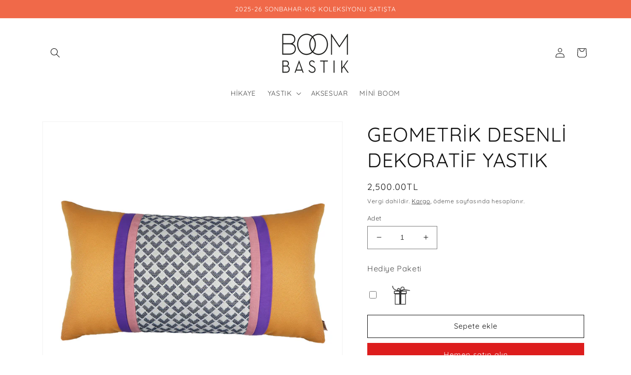

--- FILE ---
content_type: text/html; charset=utf-8
request_url: https://www.boom-bastik.com/products/geometri%CC%87k-desenli%CC%87-dekorati%CC%87f-yastik-3
body_size: 27732
content:
<!doctype html>
<html class="no-js" lang="tr">
  <head>
    <meta charset="utf-8">
    <meta http-equiv="X-UA-Compatible" content="IE=edge">
    <meta name="viewport" content="width=device-width,initial-scale=1">
    <meta name="theme-color" content="">
    <link rel="canonical" href="https://www.boom-bastik.com/products/geometri%cc%87k-desenli%cc%87-dekorati%cc%87f-yastik-3">
    <link rel="preconnect" href="https://cdn.shopify.com" crossorigin><link rel="preconnect" href="https://fonts.shopifycdn.com" crossorigin><title>
      GEOMETRİK DESENLİ DEKORATİF YASTIK
 &ndash; BOOM BASTIK</title>

    
      <meta name="description" content="2024 İlkbahar/Yaz koleksiyonumuzun bir parçası olan kendinden desenli dekoratif yastığımız dış mekan kumaştan yapılmıştır. Güneşte solmaz, leke tutmaz, su geçirmez yastıklarımızı dış mekanda rahatlıkla kullanabilirsiniz.  Malzeme : Dış Mekan Kumaş Renk: Turuncu, mor, pembe Geometrik kendinden desenli bantlı, mor ve pem">
    

    

<meta property="og:site_name" content="BOOM BASTIK">
<meta property="og:url" content="https://www.boom-bastik.com/products/geometri%cc%87k-desenli%cc%87-dekorati%cc%87f-yastik-3">
<meta property="og:title" content="GEOMETRİK DESENLİ DEKORATİF YASTIK">
<meta property="og:type" content="product">
<meta property="og:description" content="2024 İlkbahar/Yaz koleksiyonumuzun bir parçası olan kendinden desenli dekoratif yastığımız dış mekan kumaştan yapılmıştır. Güneşte solmaz, leke tutmaz, su geçirmez yastıklarımızı dış mekanda rahatlıkla kullanabilirsiniz.  Malzeme : Dış Mekan Kumaş Renk: Turuncu, mor, pembe Geometrik kendinden desenli bantlı, mor ve pem"><meta property="og:image" content="http://www.boom-bastik.com/cdn/shop/files/19_b8ce98d1-88fc-4bcb-9e0e-8f09ecb30910.jpg?v=1717577759">
  <meta property="og:image:secure_url" content="https://www.boom-bastik.com/cdn/shop/files/19_b8ce98d1-88fc-4bcb-9e0e-8f09ecb30910.jpg?v=1717577759">
  <meta property="og:image:width" content="1000">
  <meta property="og:image:height" content="1000"><meta property="og:price:amount" content="2,500.00">
  <meta property="og:price:currency" content="TRY"><meta name="twitter:card" content="summary_large_image">
<meta name="twitter:title" content="GEOMETRİK DESENLİ DEKORATİF YASTIK">
<meta name="twitter:description" content="2024 İlkbahar/Yaz koleksiyonumuzun bir parçası olan kendinden desenli dekoratif yastığımız dış mekan kumaştan yapılmıştır. Güneşte solmaz, leke tutmaz, su geçirmez yastıklarımızı dış mekanda rahatlıkla kullanabilirsiniz.  Malzeme : Dış Mekan Kumaş Renk: Turuncu, mor, pembe Geometrik kendinden desenli bantlı, mor ve pem">


    <script src="//www.boom-bastik.com/cdn/shop/t/1/assets/global.js?v=24850326154503943211653947794" defer="defer"></script>
    <script>window.performance && window.performance.mark && window.performance.mark('shopify.content_for_header.start');</script><meta id="shopify-digital-wallet" name="shopify-digital-wallet" content="/64637075673/digital_wallets/dialog">
<link rel="alternate" hreflang="x-default" href="https://www.boom-bastik.com/products/geometri%CC%87k-desenli%CC%87-dekorati%CC%87f-yastik-3">
<link rel="alternate" hreflang="tr" href="https://www.boom-bastik.com/products/geometri%CC%87k-desenli%CC%87-dekorati%CC%87f-yastik-3">
<link rel="alternate" hreflang="en" href="https://www.boom-bastik.com/en/products/geometri%CC%87k-desenli%CC%87-dekorati%CC%87f-yastik-3">
<link rel="alternate" type="application/json+oembed" href="https://www.boom-bastik.com/products/geometri%cc%87k-desenli%cc%87-dekorati%cc%87f-yastik-3.oembed">
<script async="async" src="/checkouts/internal/preloads.js?locale=tr-TR"></script>
<script id="shopify-features" type="application/json">{"accessToken":"b7d00b331b1c846467b236e0b09c3ccd","betas":["rich-media-storefront-analytics"],"domain":"www.boom-bastik.com","predictiveSearch":true,"shopId":64637075673,"locale":"tr"}</script>
<script>var Shopify = Shopify || {};
Shopify.shop = "elmon-e62a.myshopify.com";
Shopify.locale = "tr";
Shopify.currency = {"active":"TRY","rate":"1.0"};
Shopify.country = "TR";
Shopify.theme = {"name":"Dawn","id":133001969881,"schema_name":"Dawn","schema_version":"5.0.0","theme_store_id":887,"role":"main"};
Shopify.theme.handle = "null";
Shopify.theme.style = {"id":null,"handle":null};
Shopify.cdnHost = "www.boom-bastik.com/cdn";
Shopify.routes = Shopify.routes || {};
Shopify.routes.root = "/";</script>
<script type="module">!function(o){(o.Shopify=o.Shopify||{}).modules=!0}(window);</script>
<script>!function(o){function n(){var o=[];function n(){o.push(Array.prototype.slice.apply(arguments))}return n.q=o,n}var t=o.Shopify=o.Shopify||{};t.loadFeatures=n(),t.autoloadFeatures=n()}(window);</script>
<script id="shop-js-analytics" type="application/json">{"pageType":"product"}</script>
<script defer="defer" async type="module" src="//www.boom-bastik.com/cdn/shopifycloud/shop-js/modules/v2/client.init-shop-cart-sync_B9hrTPry.tr.esm.js"></script>
<script defer="defer" async type="module" src="//www.boom-bastik.com/cdn/shopifycloud/shop-js/modules/v2/chunk.common_DIgBBaVU.esm.js"></script>
<script type="module">
  await import("//www.boom-bastik.com/cdn/shopifycloud/shop-js/modules/v2/client.init-shop-cart-sync_B9hrTPry.tr.esm.js");
await import("//www.boom-bastik.com/cdn/shopifycloud/shop-js/modules/v2/chunk.common_DIgBBaVU.esm.js");

  window.Shopify.SignInWithShop?.initShopCartSync?.({"fedCMEnabled":true,"windoidEnabled":true});

</script>
<script>(function() {
  var isLoaded = false;
  function asyncLoad() {
    if (isLoaded) return;
    isLoaded = true;
    var urls = ["https:\/\/nulls.solutions\/shopify\/gift-wrap\/app\/js\/nulls-gift-wrap.js?shop=elmon-e62a.myshopify.com"];
    for (var i = 0; i < urls.length; i++) {
      var s = document.createElement('script');
      s.type = 'text/javascript';
      s.async = true;
      s.src = urls[i];
      var x = document.getElementsByTagName('script')[0];
      x.parentNode.insertBefore(s, x);
    }
  };
  if(window.attachEvent) {
    window.attachEvent('onload', asyncLoad);
  } else {
    window.addEventListener('load', asyncLoad, false);
  }
})();</script>
<script id="__st">var __st={"a":64637075673,"offset":10800,"reqid":"7791f05e-8e70-4308-b30c-a12dc77643ce-1768691214","pageurl":"www.boom-bastik.com\/products\/geometri%CC%87k-desenli%CC%87-dekorati%CC%87f-yastik-3","u":"8c63bd29135a","p":"product","rtyp":"product","rid":8885405319385};</script>
<script>window.ShopifyPaypalV4VisibilityTracking = true;</script>
<script id="captcha-bootstrap">!function(){'use strict';const t='contact',e='account',n='new_comment',o=[[t,t],['blogs',n],['comments',n],[t,'customer']],c=[[e,'customer_login'],[e,'guest_login'],[e,'recover_customer_password'],[e,'create_customer']],r=t=>t.map((([t,e])=>`form[action*='/${t}']:not([data-nocaptcha='true']) input[name='form_type'][value='${e}']`)).join(','),a=t=>()=>t?[...document.querySelectorAll(t)].map((t=>t.form)):[];function s(){const t=[...o],e=r(t);return a(e)}const i='password',u='form_key',d=['recaptcha-v3-token','g-recaptcha-response','h-captcha-response',i],f=()=>{try{return window.sessionStorage}catch{return}},m='__shopify_v',_=t=>t.elements[u];function p(t,e,n=!1){try{const o=window.sessionStorage,c=JSON.parse(o.getItem(e)),{data:r}=function(t){const{data:e,action:n}=t;return t[m]||n?{data:e,action:n}:{data:t,action:n}}(c);for(const[e,n]of Object.entries(r))t.elements[e]&&(t.elements[e].value=n);n&&o.removeItem(e)}catch(o){console.error('form repopulation failed',{error:o})}}const l='form_type',E='cptcha';function T(t){t.dataset[E]=!0}const w=window,h=w.document,L='Shopify',v='ce_forms',y='captcha';let A=!1;((t,e)=>{const n=(g='f06e6c50-85a8-45c8-87d0-21a2b65856fe',I='https://cdn.shopify.com/shopifycloud/storefront-forms-hcaptcha/ce_storefront_forms_captcha_hcaptcha.v1.5.2.iife.js',D={infoText:'hCaptcha ile korunuyor',privacyText:'Gizlilik',termsText:'Koşullar'},(t,e,n)=>{const o=w[L][v],c=o.bindForm;if(c)return c(t,g,e,D).then(n);var r;o.q.push([[t,g,e,D],n]),r=I,A||(h.body.append(Object.assign(h.createElement('script'),{id:'captcha-provider',async:!0,src:r})),A=!0)});var g,I,D;w[L]=w[L]||{},w[L][v]=w[L][v]||{},w[L][v].q=[],w[L][y]=w[L][y]||{},w[L][y].protect=function(t,e){n(t,void 0,e),T(t)},Object.freeze(w[L][y]),function(t,e,n,w,h,L){const[v,y,A,g]=function(t,e,n){const i=e?o:[],u=t?c:[],d=[...i,...u],f=r(d),m=r(i),_=r(d.filter((([t,e])=>n.includes(e))));return[a(f),a(m),a(_),s()]}(w,h,L),I=t=>{const e=t.target;return e instanceof HTMLFormElement?e:e&&e.form},D=t=>v().includes(t);t.addEventListener('submit',(t=>{const e=I(t);if(!e)return;const n=D(e)&&!e.dataset.hcaptchaBound&&!e.dataset.recaptchaBound,o=_(e),c=g().includes(e)&&(!o||!o.value);(n||c)&&t.preventDefault(),c&&!n&&(function(t){try{if(!f())return;!function(t){const e=f();if(!e)return;const n=_(t);if(!n)return;const o=n.value;o&&e.removeItem(o)}(t);const e=Array.from(Array(32),(()=>Math.random().toString(36)[2])).join('');!function(t,e){_(t)||t.append(Object.assign(document.createElement('input'),{type:'hidden',name:u})),t.elements[u].value=e}(t,e),function(t,e){const n=f();if(!n)return;const o=[...t.querySelectorAll(`input[type='${i}']`)].map((({name:t})=>t)),c=[...d,...o],r={};for(const[a,s]of new FormData(t).entries())c.includes(a)||(r[a]=s);n.setItem(e,JSON.stringify({[m]:1,action:t.action,data:r}))}(t,e)}catch(e){console.error('failed to persist form',e)}}(e),e.submit())}));const S=(t,e)=>{t&&!t.dataset[E]&&(n(t,e.some((e=>e===t))),T(t))};for(const o of['focusin','change'])t.addEventListener(o,(t=>{const e=I(t);D(e)&&S(e,y())}));const B=e.get('form_key'),M=e.get(l),P=B&&M;t.addEventListener('DOMContentLoaded',(()=>{const t=y();if(P)for(const e of t)e.elements[l].value===M&&p(e,B);[...new Set([...A(),...v().filter((t=>'true'===t.dataset.shopifyCaptcha))])].forEach((e=>S(e,t)))}))}(h,new URLSearchParams(w.location.search),n,t,e,['guest_login'])})(!0,!0)}();</script>
<script integrity="sha256-4kQ18oKyAcykRKYeNunJcIwy7WH5gtpwJnB7kiuLZ1E=" data-source-attribution="shopify.loadfeatures" defer="defer" src="//www.boom-bastik.com/cdn/shopifycloud/storefront/assets/storefront/load_feature-a0a9edcb.js" crossorigin="anonymous"></script>
<script data-source-attribution="shopify.dynamic_checkout.dynamic.init">var Shopify=Shopify||{};Shopify.PaymentButton=Shopify.PaymentButton||{isStorefrontPortableWallets:!0,init:function(){window.Shopify.PaymentButton.init=function(){};var t=document.createElement("script");t.src="https://www.boom-bastik.com/cdn/shopifycloud/portable-wallets/latest/portable-wallets.tr.js",t.type="module",document.head.appendChild(t)}};
</script>
<script data-source-attribution="shopify.dynamic_checkout.buyer_consent">
  function portableWalletsHideBuyerConsent(e){var t=document.getElementById("shopify-buyer-consent"),n=document.getElementById("shopify-subscription-policy-button");t&&n&&(t.classList.add("hidden"),t.setAttribute("aria-hidden","true"),n.removeEventListener("click",e))}function portableWalletsShowBuyerConsent(e){var t=document.getElementById("shopify-buyer-consent"),n=document.getElementById("shopify-subscription-policy-button");t&&n&&(t.classList.remove("hidden"),t.removeAttribute("aria-hidden"),n.addEventListener("click",e))}window.Shopify?.PaymentButton&&(window.Shopify.PaymentButton.hideBuyerConsent=portableWalletsHideBuyerConsent,window.Shopify.PaymentButton.showBuyerConsent=portableWalletsShowBuyerConsent);
</script>
<script>
  function portableWalletsCleanup(e){e&&e.src&&console.error("Failed to load portable wallets script "+e.src);var t=document.querySelectorAll("shopify-accelerated-checkout .shopify-payment-button__skeleton, shopify-accelerated-checkout-cart .wallet-cart-button__skeleton"),e=document.getElementById("shopify-buyer-consent");for(let e=0;e<t.length;e++)t[e].remove();e&&e.remove()}function portableWalletsNotLoadedAsModule(e){e instanceof ErrorEvent&&"string"==typeof e.message&&e.message.includes("import.meta")&&"string"==typeof e.filename&&e.filename.includes("portable-wallets")&&(window.removeEventListener("error",portableWalletsNotLoadedAsModule),window.Shopify.PaymentButton.failedToLoad=e,"loading"===document.readyState?document.addEventListener("DOMContentLoaded",window.Shopify.PaymentButton.init):window.Shopify.PaymentButton.init())}window.addEventListener("error",portableWalletsNotLoadedAsModule);
</script>

<script type="module" src="https://www.boom-bastik.com/cdn/shopifycloud/portable-wallets/latest/portable-wallets.tr.js" onError="portableWalletsCleanup(this)" crossorigin="anonymous"></script>
<script nomodule>
  document.addEventListener("DOMContentLoaded", portableWalletsCleanup);
</script>

<link id="shopify-accelerated-checkout-styles" rel="stylesheet" media="screen" href="https://www.boom-bastik.com/cdn/shopifycloud/portable-wallets/latest/accelerated-checkout-backwards-compat.css" crossorigin="anonymous">
<style id="shopify-accelerated-checkout-cart">
        #shopify-buyer-consent {
  margin-top: 1em;
  display: inline-block;
  width: 100%;
}

#shopify-buyer-consent.hidden {
  display: none;
}

#shopify-subscription-policy-button {
  background: none;
  border: none;
  padding: 0;
  text-decoration: underline;
  font-size: inherit;
  cursor: pointer;
}

#shopify-subscription-policy-button::before {
  box-shadow: none;
}

      </style>
<script id="sections-script" data-sections="product-recommendations,header,footer" defer="defer" src="//www.boom-bastik.com/cdn/shop/t/1/compiled_assets/scripts.js?v=645"></script>
<script>window.performance && window.performance.mark && window.performance.mark('shopify.content_for_header.end');</script>


    <style data-shopify>
      @font-face {
  font-family: Quicksand;
  font-weight: 400;
  font-style: normal;
  font-display: swap;
  src: url("//www.boom-bastik.com/cdn/fonts/quicksand/quicksand_n4.bf8322a9d1da765aa396ad7b6eeb81930a6214de.woff2") format("woff2"),
       url("//www.boom-bastik.com/cdn/fonts/quicksand/quicksand_n4.fa4cbd232d3483059e72b11f7239959a64c98426.woff") format("woff");
}

      @font-face {
  font-family: Quicksand;
  font-weight: 700;
  font-style: normal;
  font-display: swap;
  src: url("//www.boom-bastik.com/cdn/fonts/quicksand/quicksand_n7.d375fe11182475f82f7bb6306a0a0e4018995610.woff2") format("woff2"),
       url("//www.boom-bastik.com/cdn/fonts/quicksand/quicksand_n7.8ac2ae2fc4b90ef79aaa7aedb927d39f9f9aa3f4.woff") format("woff");
}

      
      
      @font-face {
  font-family: Quicksand;
  font-weight: 400;
  font-style: normal;
  font-display: swap;
  src: url("//www.boom-bastik.com/cdn/fonts/quicksand/quicksand_n4.bf8322a9d1da765aa396ad7b6eeb81930a6214de.woff2") format("woff2"),
       url("//www.boom-bastik.com/cdn/fonts/quicksand/quicksand_n4.fa4cbd232d3483059e72b11f7239959a64c98426.woff") format("woff");
}


      :root {
        --font-body-family: Quicksand, sans-serif;
        --font-body-style: normal;
        --font-body-weight: 400;
        --font-body-weight-bold: 700;

        --font-heading-family: Quicksand, sans-serif;
        --font-heading-style: normal;
        --font-heading-weight: 400;

        --font-body-scale: 1.0;
        --font-heading-scale: 1.0;

        --color-base-text: 18, 18, 18;
        --color-shadow: 18, 18, 18;
        --color-base-background-1: 255, 255, 255;
        --color-base-background-2: 243, 243, 243;
        --color-base-solid-button-labels: 255, 255, 255;
        --color-base-outline-button-labels: 18, 18, 18;
        --color-base-accent-1: 221, 29, 29;
        --color-base-accent-2: 240, 105, 73;
        --payment-terms-background-color: #ffffff;

        --gradient-base-background-1: #ffffff;
        --gradient-base-background-2: #F3F3F3;
        --gradient-base-accent-1: #dd1d1d;
        --gradient-base-accent-2: #f06949;

        --media-padding: px;
        --media-border-opacity: 0.05;
        --media-border-width: 1px;
        --media-radius: 0px;
        --media-shadow-opacity: 0.0;
        --media-shadow-horizontal-offset: 0px;
        --media-shadow-vertical-offset: 4px;
        --media-shadow-blur-radius: 5px;

        --page-width: 120rem;
        --page-width-margin: 0rem;

        --card-image-padding: 0.0rem;
        --card-corner-radius: 0.0rem;
        --card-text-alignment: left;
        --card-border-width: 0.0rem;
        --card-border-opacity: 0.1;
        --card-shadow-opacity: 0.0;
        --card-shadow-horizontal-offset: 0.0rem;
        --card-shadow-vertical-offset: 0.4rem;
        --card-shadow-blur-radius: 0.5rem;

        --badge-corner-radius: 4.0rem;

        --popup-border-width: 1px;
        --popup-border-opacity: 0.1;
        --popup-corner-radius: 0px;
        --popup-shadow-opacity: 0.0;
        --popup-shadow-horizontal-offset: 0px;
        --popup-shadow-vertical-offset: 4px;
        --popup-shadow-blur-radius: 5px;

        --drawer-border-width: 1px;
        --drawer-border-opacity: 0.1;
        --drawer-shadow-opacity: 0.0;
        --drawer-shadow-horizontal-offset: 0px;
        --drawer-shadow-vertical-offset: 4px;
        --drawer-shadow-blur-radius: 5px;

        --spacing-sections-desktop: 0px;
        --spacing-sections-mobile: 0px;

        --grid-desktop-vertical-spacing: 8px;
        --grid-desktop-horizontal-spacing: 8px;
        --grid-mobile-vertical-spacing: 4px;
        --grid-mobile-horizontal-spacing: 4px;

        --text-boxes-border-opacity: 0.1;
        --text-boxes-border-width: 0px;
        --text-boxes-radius: 0px;
        --text-boxes-shadow-opacity: 0.0;
        --text-boxes-shadow-horizontal-offset: 0px;
        --text-boxes-shadow-vertical-offset: 4px;
        --text-boxes-shadow-blur-radius: 5px;

        --buttons-radius: 0px;
        --buttons-radius-outset: 0px;
        --buttons-border-width: 1px;
        --buttons-border-opacity: 1.0;
        --buttons-shadow-opacity: 0.0;
        --buttons-shadow-horizontal-offset: 0px;
        --buttons-shadow-vertical-offset: 4px;
        --buttons-shadow-blur-radius: 5px;
        --buttons-border-offset: 0px;

        --inputs-radius: 0px;
        --inputs-border-width: 1px;
        --inputs-border-opacity: 0.55;
        --inputs-shadow-opacity: 0.0;
        --inputs-shadow-horizontal-offset: 0px;
        --inputs-margin-offset: 0px;
        --inputs-shadow-vertical-offset: 4px;
        --inputs-shadow-blur-radius: 5px;
        --inputs-radius-outset: 0px;

        --variant-pills-radius: 40px;
        --variant-pills-border-width: 1px;
        --variant-pills-border-opacity: 0.55;
        --variant-pills-shadow-opacity: 0.0;
        --variant-pills-shadow-horizontal-offset: 0px;
        --variant-pills-shadow-vertical-offset: 4px;
        --variant-pills-shadow-blur-radius: 5px;
      }

      *,
      *::before,
      *::after {
        box-sizing: inherit;
      }

      html {
        box-sizing: border-box;
        font-size: calc(var(--font-body-scale) * 62.5%);
        height: 100%;
      }

      body {
        display: grid;
        grid-template-rows: auto auto 1fr auto;
        grid-template-columns: 100%;
        min-height: 100%;
        margin: 0;
        font-size: 1.5rem;
        letter-spacing: 0.06rem;
        line-height: calc(1 + 0.8 / var(--font-body-scale));
        font-family: var(--font-body-family);
        font-style: var(--font-body-style);
        font-weight: var(--font-body-weight);
      }

      @media screen and (min-width: 750px) {
        body {
          font-size: 1.6rem;
        }
      }
    </style>

    <link href="//www.boom-bastik.com/cdn/shop/t/1/assets/base.css?v=33648442733440060821653947808" rel="stylesheet" type="text/css" media="all" />
<link rel="preload" as="font" href="//www.boom-bastik.com/cdn/fonts/quicksand/quicksand_n4.bf8322a9d1da765aa396ad7b6eeb81930a6214de.woff2" type="font/woff2" crossorigin><link rel="preload" as="font" href="//www.boom-bastik.com/cdn/fonts/quicksand/quicksand_n4.bf8322a9d1da765aa396ad7b6eeb81930a6214de.woff2" type="font/woff2" crossorigin><link rel="stylesheet" href="//www.boom-bastik.com/cdn/shop/t/1/assets/component-predictive-search.css?v=165644661289088488651653947790" media="print" onload="this.media='all'"><script>document.documentElement.className = document.documentElement.className.replace('no-js', 'js');
    if (Shopify.designMode) {
      document.documentElement.classList.add('shopify-design-mode');
    }
    </script>
  <link href="https://monorail-edge.shopifysvc.com" rel="dns-prefetch">
<script>(function(){if ("sendBeacon" in navigator && "performance" in window) {try {var session_token_from_headers = performance.getEntriesByType('navigation')[0].serverTiming.find(x => x.name == '_s').description;} catch {var session_token_from_headers = undefined;}var session_cookie_matches = document.cookie.match(/_shopify_s=([^;]*)/);var session_token_from_cookie = session_cookie_matches && session_cookie_matches.length === 2 ? session_cookie_matches[1] : "";var session_token = session_token_from_headers || session_token_from_cookie || "";function handle_abandonment_event(e) {var entries = performance.getEntries().filter(function(entry) {return /monorail-edge.shopifysvc.com/.test(entry.name);});if (!window.abandonment_tracked && entries.length === 0) {window.abandonment_tracked = true;var currentMs = Date.now();var navigation_start = performance.timing.navigationStart;var payload = {shop_id: 64637075673,url: window.location.href,navigation_start,duration: currentMs - navigation_start,session_token,page_type: "product"};window.navigator.sendBeacon("https://monorail-edge.shopifysvc.com/v1/produce", JSON.stringify({schema_id: "online_store_buyer_site_abandonment/1.1",payload: payload,metadata: {event_created_at_ms: currentMs,event_sent_at_ms: currentMs}}));}}window.addEventListener('pagehide', handle_abandonment_event);}}());</script>
<script id="web-pixels-manager-setup">(function e(e,d,r,n,o){if(void 0===o&&(o={}),!Boolean(null===(a=null===(i=window.Shopify)||void 0===i?void 0:i.analytics)||void 0===a?void 0:a.replayQueue)){var i,a;window.Shopify=window.Shopify||{};var t=window.Shopify;t.analytics=t.analytics||{};var s=t.analytics;s.replayQueue=[],s.publish=function(e,d,r){return s.replayQueue.push([e,d,r]),!0};try{self.performance.mark("wpm:start")}catch(e){}var l=function(){var e={modern:/Edge?\/(1{2}[4-9]|1[2-9]\d|[2-9]\d{2}|\d{4,})\.\d+(\.\d+|)|Firefox\/(1{2}[4-9]|1[2-9]\d|[2-9]\d{2}|\d{4,})\.\d+(\.\d+|)|Chrom(ium|e)\/(9{2}|\d{3,})\.\d+(\.\d+|)|(Maci|X1{2}).+ Version\/(15\.\d+|(1[6-9]|[2-9]\d|\d{3,})\.\d+)([,.]\d+|)( \(\w+\)|)( Mobile\/\w+|) Safari\/|Chrome.+OPR\/(9{2}|\d{3,})\.\d+\.\d+|(CPU[ +]OS|iPhone[ +]OS|CPU[ +]iPhone|CPU IPhone OS|CPU iPad OS)[ +]+(15[._]\d+|(1[6-9]|[2-9]\d|\d{3,})[._]\d+)([._]\d+|)|Android:?[ /-](13[3-9]|1[4-9]\d|[2-9]\d{2}|\d{4,})(\.\d+|)(\.\d+|)|Android.+Firefox\/(13[5-9]|1[4-9]\d|[2-9]\d{2}|\d{4,})\.\d+(\.\d+|)|Android.+Chrom(ium|e)\/(13[3-9]|1[4-9]\d|[2-9]\d{2}|\d{4,})\.\d+(\.\d+|)|SamsungBrowser\/([2-9]\d|\d{3,})\.\d+/,legacy:/Edge?\/(1[6-9]|[2-9]\d|\d{3,})\.\d+(\.\d+|)|Firefox\/(5[4-9]|[6-9]\d|\d{3,})\.\d+(\.\d+|)|Chrom(ium|e)\/(5[1-9]|[6-9]\d|\d{3,})\.\d+(\.\d+|)([\d.]+$|.*Safari\/(?![\d.]+ Edge\/[\d.]+$))|(Maci|X1{2}).+ Version\/(10\.\d+|(1[1-9]|[2-9]\d|\d{3,})\.\d+)([,.]\d+|)( \(\w+\)|)( Mobile\/\w+|) Safari\/|Chrome.+OPR\/(3[89]|[4-9]\d|\d{3,})\.\d+\.\d+|(CPU[ +]OS|iPhone[ +]OS|CPU[ +]iPhone|CPU IPhone OS|CPU iPad OS)[ +]+(10[._]\d+|(1[1-9]|[2-9]\d|\d{3,})[._]\d+)([._]\d+|)|Android:?[ /-](13[3-9]|1[4-9]\d|[2-9]\d{2}|\d{4,})(\.\d+|)(\.\d+|)|Mobile Safari.+OPR\/([89]\d|\d{3,})\.\d+\.\d+|Android.+Firefox\/(13[5-9]|1[4-9]\d|[2-9]\d{2}|\d{4,})\.\d+(\.\d+|)|Android.+Chrom(ium|e)\/(13[3-9]|1[4-9]\d|[2-9]\d{2}|\d{4,})\.\d+(\.\d+|)|Android.+(UC? ?Browser|UCWEB|U3)[ /]?(15\.([5-9]|\d{2,})|(1[6-9]|[2-9]\d|\d{3,})\.\d+)\.\d+|SamsungBrowser\/(5\.\d+|([6-9]|\d{2,})\.\d+)|Android.+MQ{2}Browser\/(14(\.(9|\d{2,})|)|(1[5-9]|[2-9]\d|\d{3,})(\.\d+|))(\.\d+|)|K[Aa][Ii]OS\/(3\.\d+|([4-9]|\d{2,})\.\d+)(\.\d+|)/},d=e.modern,r=e.legacy,n=navigator.userAgent;return n.match(d)?"modern":n.match(r)?"legacy":"unknown"}(),u="modern"===l?"modern":"legacy",c=(null!=n?n:{modern:"",legacy:""})[u],f=function(e){return[e.baseUrl,"/wpm","/b",e.hashVersion,"modern"===e.buildTarget?"m":"l",".js"].join("")}({baseUrl:d,hashVersion:r,buildTarget:u}),m=function(e){var d=e.version,r=e.bundleTarget,n=e.surface,o=e.pageUrl,i=e.monorailEndpoint;return{emit:function(e){var a=e.status,t=e.errorMsg,s=(new Date).getTime(),l=JSON.stringify({metadata:{event_sent_at_ms:s},events:[{schema_id:"web_pixels_manager_load/3.1",payload:{version:d,bundle_target:r,page_url:o,status:a,surface:n,error_msg:t},metadata:{event_created_at_ms:s}}]});if(!i)return console&&console.warn&&console.warn("[Web Pixels Manager] No Monorail endpoint provided, skipping logging."),!1;try{return self.navigator.sendBeacon.bind(self.navigator)(i,l)}catch(e){}var u=new XMLHttpRequest;try{return u.open("POST",i,!0),u.setRequestHeader("Content-Type","text/plain"),u.send(l),!0}catch(e){return console&&console.warn&&console.warn("[Web Pixels Manager] Got an unhandled error while logging to Monorail."),!1}}}}({version:r,bundleTarget:l,surface:e.surface,pageUrl:self.location.href,monorailEndpoint:e.monorailEndpoint});try{o.browserTarget=l,function(e){var d=e.src,r=e.async,n=void 0===r||r,o=e.onload,i=e.onerror,a=e.sri,t=e.scriptDataAttributes,s=void 0===t?{}:t,l=document.createElement("script"),u=document.querySelector("head"),c=document.querySelector("body");if(l.async=n,l.src=d,a&&(l.integrity=a,l.crossOrigin="anonymous"),s)for(var f in s)if(Object.prototype.hasOwnProperty.call(s,f))try{l.dataset[f]=s[f]}catch(e){}if(o&&l.addEventListener("load",o),i&&l.addEventListener("error",i),u)u.appendChild(l);else{if(!c)throw new Error("Did not find a head or body element to append the script");c.appendChild(l)}}({src:f,async:!0,onload:function(){if(!function(){var e,d;return Boolean(null===(d=null===(e=window.Shopify)||void 0===e?void 0:e.analytics)||void 0===d?void 0:d.initialized)}()){var d=window.webPixelsManager.init(e)||void 0;if(d){var r=window.Shopify.analytics;r.replayQueue.forEach((function(e){var r=e[0],n=e[1],o=e[2];d.publishCustomEvent(r,n,o)})),r.replayQueue=[],r.publish=d.publishCustomEvent,r.visitor=d.visitor,r.initialized=!0}}},onerror:function(){return m.emit({status:"failed",errorMsg:"".concat(f," has failed to load")})},sri:function(e){var d=/^sha384-[A-Za-z0-9+/=]+$/;return"string"==typeof e&&d.test(e)}(c)?c:"",scriptDataAttributes:o}),m.emit({status:"loading"})}catch(e){m.emit({status:"failed",errorMsg:(null==e?void 0:e.message)||"Unknown error"})}}})({shopId: 64637075673,storefrontBaseUrl: "https://www.boom-bastik.com",extensionsBaseUrl: "https://extensions.shopifycdn.com/cdn/shopifycloud/web-pixels-manager",monorailEndpoint: "https://monorail-edge.shopifysvc.com/unstable/produce_batch",surface: "storefront-renderer",enabledBetaFlags: ["2dca8a86"],webPixelsConfigList: [{"id":"shopify-app-pixel","configuration":"{}","eventPayloadVersion":"v1","runtimeContext":"STRICT","scriptVersion":"0450","apiClientId":"shopify-pixel","type":"APP","privacyPurposes":["ANALYTICS","MARKETING"]},{"id":"shopify-custom-pixel","eventPayloadVersion":"v1","runtimeContext":"LAX","scriptVersion":"0450","apiClientId":"shopify-pixel","type":"CUSTOM","privacyPurposes":["ANALYTICS","MARKETING"]}],isMerchantRequest: false,initData: {"shop":{"name":"BOOM BASTIK","paymentSettings":{"currencyCode":"TRY"},"myshopifyDomain":"elmon-e62a.myshopify.com","countryCode":"TR","storefrontUrl":"https:\/\/www.boom-bastik.com"},"customer":null,"cart":null,"checkout":null,"productVariants":[{"price":{"amount":2500.0,"currencyCode":"TRY"},"product":{"title":"GEOMETRİK DESENLİ DEKORATİF YASTIK","vendor":"BOOM BASTIK","id":"8885405319385","untranslatedTitle":"GEOMETRİK DESENLİ DEKORATİF YASTIK","url":"\/products\/geometri%CC%87k-desenli%CC%87-dekorati%CC%87f-yastik-3","type":"Yastık, Kırlent"},"id":"45518732263641","image":{"src":"\/\/www.boom-bastik.com\/cdn\/shop\/files\/19_b8ce98d1-88fc-4bcb-9e0e-8f09ecb30910.jpg?v=1717577759"},"sku":"SSC19","title":"Default Title","untranslatedTitle":"Default Title"}],"purchasingCompany":null},},"https://www.boom-bastik.com/cdn","fcfee988w5aeb613cpc8e4bc33m6693e112",{"modern":"","legacy":""},{"shopId":"64637075673","storefrontBaseUrl":"https:\/\/www.boom-bastik.com","extensionBaseUrl":"https:\/\/extensions.shopifycdn.com\/cdn\/shopifycloud\/web-pixels-manager","surface":"storefront-renderer","enabledBetaFlags":"[\"2dca8a86\"]","isMerchantRequest":"false","hashVersion":"fcfee988w5aeb613cpc8e4bc33m6693e112","publish":"custom","events":"[[\"page_viewed\",{}],[\"product_viewed\",{\"productVariant\":{\"price\":{\"amount\":2500.0,\"currencyCode\":\"TRY\"},\"product\":{\"title\":\"GEOMETRİK DESENLİ DEKORATİF YASTIK\",\"vendor\":\"BOOM BASTIK\",\"id\":\"8885405319385\",\"untranslatedTitle\":\"GEOMETRİK DESENLİ DEKORATİF YASTIK\",\"url\":\"\/products\/geometri%CC%87k-desenli%CC%87-dekorati%CC%87f-yastik-3\",\"type\":\"Yastık, Kırlent\"},\"id\":\"45518732263641\",\"image\":{\"src\":\"\/\/www.boom-bastik.com\/cdn\/shop\/files\/19_b8ce98d1-88fc-4bcb-9e0e-8f09ecb30910.jpg?v=1717577759\"},\"sku\":\"SSC19\",\"title\":\"Default Title\",\"untranslatedTitle\":\"Default Title\"}}]]"});</script><script>
  window.ShopifyAnalytics = window.ShopifyAnalytics || {};
  window.ShopifyAnalytics.meta = window.ShopifyAnalytics.meta || {};
  window.ShopifyAnalytics.meta.currency = 'TRY';
  var meta = {"product":{"id":8885405319385,"gid":"gid:\/\/shopify\/Product\/8885405319385","vendor":"BOOM BASTIK","type":"Yastık, Kırlent","handle":"geometri̇k-desenli̇-dekorati̇f-yastik-3","variants":[{"id":45518732263641,"price":250000,"name":"GEOMETRİK DESENLİ DEKORATİF YASTIK","public_title":null,"sku":"SSC19"}],"remote":false},"page":{"pageType":"product","resourceType":"product","resourceId":8885405319385,"requestId":"7791f05e-8e70-4308-b30c-a12dc77643ce-1768691214"}};
  for (var attr in meta) {
    window.ShopifyAnalytics.meta[attr] = meta[attr];
  }
</script>
<script class="analytics">
  (function () {
    var customDocumentWrite = function(content) {
      var jquery = null;

      if (window.jQuery) {
        jquery = window.jQuery;
      } else if (window.Checkout && window.Checkout.$) {
        jquery = window.Checkout.$;
      }

      if (jquery) {
        jquery('body').append(content);
      }
    };

    var hasLoggedConversion = function(token) {
      if (token) {
        return document.cookie.indexOf('loggedConversion=' + token) !== -1;
      }
      return false;
    }

    var setCookieIfConversion = function(token) {
      if (token) {
        var twoMonthsFromNow = new Date(Date.now());
        twoMonthsFromNow.setMonth(twoMonthsFromNow.getMonth() + 2);

        document.cookie = 'loggedConversion=' + token + '; expires=' + twoMonthsFromNow;
      }
    }

    var trekkie = window.ShopifyAnalytics.lib = window.trekkie = window.trekkie || [];
    if (trekkie.integrations) {
      return;
    }
    trekkie.methods = [
      'identify',
      'page',
      'ready',
      'track',
      'trackForm',
      'trackLink'
    ];
    trekkie.factory = function(method) {
      return function() {
        var args = Array.prototype.slice.call(arguments);
        args.unshift(method);
        trekkie.push(args);
        return trekkie;
      };
    };
    for (var i = 0; i < trekkie.methods.length; i++) {
      var key = trekkie.methods[i];
      trekkie[key] = trekkie.factory(key);
    }
    trekkie.load = function(config) {
      trekkie.config = config || {};
      trekkie.config.initialDocumentCookie = document.cookie;
      var first = document.getElementsByTagName('script')[0];
      var script = document.createElement('script');
      script.type = 'text/javascript';
      script.onerror = function(e) {
        var scriptFallback = document.createElement('script');
        scriptFallback.type = 'text/javascript';
        scriptFallback.onerror = function(error) {
                var Monorail = {
      produce: function produce(monorailDomain, schemaId, payload) {
        var currentMs = new Date().getTime();
        var event = {
          schema_id: schemaId,
          payload: payload,
          metadata: {
            event_created_at_ms: currentMs,
            event_sent_at_ms: currentMs
          }
        };
        return Monorail.sendRequest("https://" + monorailDomain + "/v1/produce", JSON.stringify(event));
      },
      sendRequest: function sendRequest(endpointUrl, payload) {
        // Try the sendBeacon API
        if (window && window.navigator && typeof window.navigator.sendBeacon === 'function' && typeof window.Blob === 'function' && !Monorail.isIos12()) {
          var blobData = new window.Blob([payload], {
            type: 'text/plain'
          });

          if (window.navigator.sendBeacon(endpointUrl, blobData)) {
            return true;
          } // sendBeacon was not successful

        } // XHR beacon

        var xhr = new XMLHttpRequest();

        try {
          xhr.open('POST', endpointUrl);
          xhr.setRequestHeader('Content-Type', 'text/plain');
          xhr.send(payload);
        } catch (e) {
          console.log(e);
        }

        return false;
      },
      isIos12: function isIos12() {
        return window.navigator.userAgent.lastIndexOf('iPhone; CPU iPhone OS 12_') !== -1 || window.navigator.userAgent.lastIndexOf('iPad; CPU OS 12_') !== -1;
      }
    };
    Monorail.produce('monorail-edge.shopifysvc.com',
      'trekkie_storefront_load_errors/1.1',
      {shop_id: 64637075673,
      theme_id: 133001969881,
      app_name: "storefront",
      context_url: window.location.href,
      source_url: "//www.boom-bastik.com/cdn/s/trekkie.storefront.cd680fe47e6c39ca5d5df5f0a32d569bc48c0f27.min.js"});

        };
        scriptFallback.async = true;
        scriptFallback.src = '//www.boom-bastik.com/cdn/s/trekkie.storefront.cd680fe47e6c39ca5d5df5f0a32d569bc48c0f27.min.js';
        first.parentNode.insertBefore(scriptFallback, first);
      };
      script.async = true;
      script.src = '//www.boom-bastik.com/cdn/s/trekkie.storefront.cd680fe47e6c39ca5d5df5f0a32d569bc48c0f27.min.js';
      first.parentNode.insertBefore(script, first);
    };
    trekkie.load(
      {"Trekkie":{"appName":"storefront","development":false,"defaultAttributes":{"shopId":64637075673,"isMerchantRequest":null,"themeId":133001969881,"themeCityHash":"7667818364592373","contentLanguage":"tr","currency":"TRY","eventMetadataId":"15a47436-da85-441a-ad28-678f74a162c6"},"isServerSideCookieWritingEnabled":true,"monorailRegion":"shop_domain","enabledBetaFlags":["65f19447"]},"Session Attribution":{},"S2S":{"facebookCapiEnabled":false,"source":"trekkie-storefront-renderer","apiClientId":580111}}
    );

    var loaded = false;
    trekkie.ready(function() {
      if (loaded) return;
      loaded = true;

      window.ShopifyAnalytics.lib = window.trekkie;

      var originalDocumentWrite = document.write;
      document.write = customDocumentWrite;
      try { window.ShopifyAnalytics.merchantGoogleAnalytics.call(this); } catch(error) {};
      document.write = originalDocumentWrite;

      window.ShopifyAnalytics.lib.page(null,{"pageType":"product","resourceType":"product","resourceId":8885405319385,"requestId":"7791f05e-8e70-4308-b30c-a12dc77643ce-1768691214","shopifyEmitted":true});

      var match = window.location.pathname.match(/checkouts\/(.+)\/(thank_you|post_purchase)/)
      var token = match? match[1]: undefined;
      if (!hasLoggedConversion(token)) {
        setCookieIfConversion(token);
        window.ShopifyAnalytics.lib.track("Viewed Product",{"currency":"TRY","variantId":45518732263641,"productId":8885405319385,"productGid":"gid:\/\/shopify\/Product\/8885405319385","name":"GEOMETRİK DESENLİ DEKORATİF YASTIK","price":"2500.00","sku":"SSC19","brand":"BOOM BASTIK","variant":null,"category":"Yastık, Kırlent","nonInteraction":true,"remote":false},undefined,undefined,{"shopifyEmitted":true});
      window.ShopifyAnalytics.lib.track("monorail:\/\/trekkie_storefront_viewed_product\/1.1",{"currency":"TRY","variantId":45518732263641,"productId":8885405319385,"productGid":"gid:\/\/shopify\/Product\/8885405319385","name":"GEOMETRİK DESENLİ DEKORATİF YASTIK","price":"2500.00","sku":"SSC19","brand":"BOOM BASTIK","variant":null,"category":"Yastık, Kırlent","nonInteraction":true,"remote":false,"referer":"https:\/\/www.boom-bastik.com\/products\/geometri%CC%87k-desenli%CC%87-dekorati%CC%87f-yastik-3"});
      }
    });


        var eventsListenerScript = document.createElement('script');
        eventsListenerScript.async = true;
        eventsListenerScript.src = "//www.boom-bastik.com/cdn/shopifycloud/storefront/assets/shop_events_listener-3da45d37.js";
        document.getElementsByTagName('head')[0].appendChild(eventsListenerScript);

})();</script>
<script
  defer
  src="https://www.boom-bastik.com/cdn/shopifycloud/perf-kit/shopify-perf-kit-3.0.4.min.js"
  data-application="storefront-renderer"
  data-shop-id="64637075673"
  data-render-region="gcp-us-central1"
  data-page-type="product"
  data-theme-instance-id="133001969881"
  data-theme-name="Dawn"
  data-theme-version="5.0.0"
  data-monorail-region="shop_domain"
  data-resource-timing-sampling-rate="10"
  data-shs="true"
  data-shs-beacon="true"
  data-shs-export-with-fetch="true"
  data-shs-logs-sample-rate="1"
  data-shs-beacon-endpoint="https://www.boom-bastik.com/api/collect"
></script>
</head>

  <body class="gradient">
    <a class="skip-to-content-link button visually-hidden" href="#MainContent">
      İçeriğe atla
    </a>

    <div id="shopify-section-announcement-bar" class="shopify-section"><div class="announcement-bar color-accent-2 gradient" role="region" aria-label="Duyuru" ><p class="announcement-bar__message h5">
                2025-26 SONBAHAR-KIŞ KOLEKSİYONU SATIŞTA
</p></div>
</div>
    <div id="shopify-section-header" class="shopify-section section-header"><link rel="stylesheet" href="//www.boom-bastik.com/cdn/shop/t/1/assets/component-list-menu.css?v=151968516119678728991653947797" media="print" onload="this.media='all'">
<link rel="stylesheet" href="//www.boom-bastik.com/cdn/shop/t/1/assets/component-search.css?v=96455689198851321781653947784" media="print" onload="this.media='all'">
<link rel="stylesheet" href="//www.boom-bastik.com/cdn/shop/t/1/assets/component-menu-drawer.css?v=182311192829367774911653947788" media="print" onload="this.media='all'">
<link rel="stylesheet" href="//www.boom-bastik.com/cdn/shop/t/1/assets/component-cart-notification.css?v=119852831333870967341653947782" media="print" onload="this.media='all'">
<link rel="stylesheet" href="//www.boom-bastik.com/cdn/shop/t/1/assets/component-cart-items.css?v=23917223812499722491653947809" media="print" onload="this.media='all'"><link rel="stylesheet" href="//www.boom-bastik.com/cdn/shop/t/1/assets/component-price.css?v=112673864592427438181653947787" media="print" onload="this.media='all'">
  <link rel="stylesheet" href="//www.boom-bastik.com/cdn/shop/t/1/assets/component-loading-overlay.css?v=167310470843593579841653947811" media="print" onload="this.media='all'"><noscript><link href="//www.boom-bastik.com/cdn/shop/t/1/assets/component-list-menu.css?v=151968516119678728991653947797" rel="stylesheet" type="text/css" media="all" /></noscript>
<noscript><link href="//www.boom-bastik.com/cdn/shop/t/1/assets/component-search.css?v=96455689198851321781653947784" rel="stylesheet" type="text/css" media="all" /></noscript>
<noscript><link href="//www.boom-bastik.com/cdn/shop/t/1/assets/component-menu-drawer.css?v=182311192829367774911653947788" rel="stylesheet" type="text/css" media="all" /></noscript>
<noscript><link href="//www.boom-bastik.com/cdn/shop/t/1/assets/component-cart-notification.css?v=119852831333870967341653947782" rel="stylesheet" type="text/css" media="all" /></noscript>
<noscript><link href="//www.boom-bastik.com/cdn/shop/t/1/assets/component-cart-items.css?v=23917223812499722491653947809" rel="stylesheet" type="text/css" media="all" /></noscript>

<style>
  header-drawer {
    justify-self: start;
    margin-left: -1.2rem;
  }

  @media screen and (min-width: 990px) {
    header-drawer {
      display: none;
    }
  }

  .menu-drawer-container {
    display: flex;
  }

  .list-menu {
    list-style: none;
    padding: 0;
    margin: 0;
  }

  .list-menu--inline {
    display: inline-flex;
    flex-wrap: wrap;
  }

  summary.list-menu__item {
    padding-right: 2.7rem;
  }

  .list-menu__item {
    display: flex;
    align-items: center;
    line-height: calc(1 + 0.3 / var(--font-body-scale));
  }

  .list-menu__item--link {
    text-decoration: none;
    padding-bottom: 1rem;
    padding-top: 1rem;
    line-height: calc(1 + 0.8 / var(--font-body-scale));
  }

  @media screen and (min-width: 750px) {
    .list-menu__item--link {
      padding-bottom: 0.5rem;
      padding-top: 0.5rem;
    }
  }
</style><style data-shopify>.section-header {
    margin-bottom: 0px;
  }

  @media screen and (min-width: 750px) {
    .section-header {
      margin-bottom: 0px;
    }
  }</style><script src="//www.boom-bastik.com/cdn/shop/t/1/assets/details-disclosure.js?v=153497636716254413831653947805" defer="defer"></script>
<script src="//www.boom-bastik.com/cdn/shop/t/1/assets/details-modal.js?v=4511761896672669691653947804" defer="defer"></script>
<script src="//www.boom-bastik.com/cdn/shop/t/1/assets/cart-notification.js?v=146771965050272264641653947786" defer="defer"></script>

<svg xmlns="http://www.w3.org/2000/svg" class="hidden">
  <symbol id="icon-search" viewbox="0 0 18 19" fill="none">
    <path fill-rule="evenodd" clip-rule="evenodd" d="M11.03 11.68A5.784 5.784 0 112.85 3.5a5.784 5.784 0 018.18 8.18zm.26 1.12a6.78 6.78 0 11.72-.7l5.4 5.4a.5.5 0 11-.71.7l-5.41-5.4z" fill="currentColor"/>
  </symbol>

  <symbol id="icon-close" class="icon icon-close" fill="none" viewBox="0 0 18 17">
    <path d="M.865 15.978a.5.5 0 00.707.707l7.433-7.431 7.579 7.282a.501.501 0 00.846-.37.5.5 0 00-.153-.351L9.712 8.546l7.417-7.416a.5.5 0 10-.707-.708L8.991 7.853 1.413.573a.5.5 0 10-.693.72l7.563 7.268-7.418 7.417z" fill="currentColor">
  </symbol>
</svg>
<sticky-header class="header-wrapper color-background-1 gradient">
  <header class="header header--top-center page-width header--has-menu"><header-drawer data-breakpoint="tablet">
        <details id="Details-menu-drawer-container" class="menu-drawer-container">
          <summary class="header__icon header__icon--menu header__icon--summary link focus-inset" aria-label="Menü">
            <span>
              <svg xmlns="http://www.w3.org/2000/svg" aria-hidden="true" focusable="false" role="presentation" class="icon icon-hamburger" fill="none" viewBox="0 0 18 16">
  <path d="M1 .5a.5.5 0 100 1h15.71a.5.5 0 000-1H1zM.5 8a.5.5 0 01.5-.5h15.71a.5.5 0 010 1H1A.5.5 0 01.5 8zm0 7a.5.5 0 01.5-.5h15.71a.5.5 0 010 1H1a.5.5 0 01-.5-.5z" fill="currentColor">
</svg>

              <svg xmlns="http://www.w3.org/2000/svg" aria-hidden="true" focusable="false" role="presentation" class="icon icon-close" fill="none" viewBox="0 0 18 17">
  <path d="M.865 15.978a.5.5 0 00.707.707l7.433-7.431 7.579 7.282a.501.501 0 00.846-.37.5.5 0 00-.153-.351L9.712 8.546l7.417-7.416a.5.5 0 10-.707-.708L8.991 7.853 1.413.573a.5.5 0 10-.693.72l7.563 7.268-7.418 7.417z" fill="currentColor">
</svg>

            </span>
          </summary>
          <div id="menu-drawer" class="gradient menu-drawer motion-reduce" tabindex="-1">
            <div class="menu-drawer__inner-container">
              <div class="menu-drawer__navigation-container">
                <nav class="menu-drawer__navigation">
                  <ul class="menu-drawer__menu has-submenu list-menu" role="list"><li><a href="/pages/hikayemiz-pekmez-boz-interiors" class="menu-drawer__menu-item list-menu__item link link--text focus-inset">
                            HİKAYE
                          </a></li><li><details id="Details-menu-drawer-menu-item-2">
                            <summary class="menu-drawer__menu-item list-menu__item link link--text focus-inset">
                              YASTIK
                              <svg viewBox="0 0 14 10" fill="none" aria-hidden="true" focusable="false" role="presentation" class="icon icon-arrow" xmlns="http://www.w3.org/2000/svg">
  <path fill-rule="evenodd" clip-rule="evenodd" d="M8.537.808a.5.5 0 01.817-.162l4 4a.5.5 0 010 .708l-4 4a.5.5 0 11-.708-.708L11.793 5.5H1a.5.5 0 010-1h10.793L8.646 1.354a.5.5 0 01-.109-.546z" fill="currentColor">
</svg>

                              <svg aria-hidden="true" focusable="false" role="presentation" class="icon icon-caret" viewBox="0 0 10 6">
  <path fill-rule="evenodd" clip-rule="evenodd" d="M9.354.646a.5.5 0 00-.708 0L5 4.293 1.354.646a.5.5 0 00-.708.708l4 4a.5.5 0 00.708 0l4-4a.5.5 0 000-.708z" fill="currentColor">
</svg>

                            </summary>
                            <div id="link-YASTIK" class="menu-drawer__submenu has-submenu gradient motion-reduce" tabindex="-1">
                              <div class="menu-drawer__inner-submenu">
                                <button class="menu-drawer__close-button link link--text focus-inset" aria-expanded="true">
                                  <svg viewBox="0 0 14 10" fill="none" aria-hidden="true" focusable="false" role="presentation" class="icon icon-arrow" xmlns="http://www.w3.org/2000/svg">
  <path fill-rule="evenodd" clip-rule="evenodd" d="M8.537.808a.5.5 0 01.817-.162l4 4a.5.5 0 010 .708l-4 4a.5.5 0 11-.708-.708L11.793 5.5H1a.5.5 0 010-1h10.793L8.646 1.354a.5.5 0 01-.109-.546z" fill="currentColor">
</svg>

                                  YASTIK
                                </button>
                                <ul class="menu-drawer__menu list-menu" role="list" tabindex="-1"><li><a href="/collections/sonbahar-kis" class="menu-drawer__menu-item link link--text list-menu__item focus-inset">
                                          Sonbahar/ Kış
                                        </a></li><li><a href="/collections/i%CC%87lkbahar-yaz" class="menu-drawer__menu-item link link--text list-menu__item focus-inset">
                                          Yaz
                                        </a></li><li><a href="/collections/black-friday" class="menu-drawer__menu-item link link--text list-menu__item focus-inset">
                                          İndirim
                                        </a></li><li><a href="/collections/star-koleksiyonu" class="menu-drawer__menu-item link link--text list-menu__item focus-inset">
                                          Star Koleksiyonu
                                        </a></li><li><a href="/collections/bahar" class="menu-drawer__menu-item link link--text list-menu__item focus-inset">
                                          İlkbahar
                                        </a></li><li><a href="/collections/2025-26-sonbahar-kis-koleksi%CC%87yonu" class="menu-drawer__menu-item link link--text list-menu__item focus-inset">
                                          2025-26 SONBAHAR-KIŞ KOLEKSİYONU
                                        </a></li></ul>
                              </div>
                            </div>
                          </details></li><li><a href="/collections/aksesuar" class="menu-drawer__menu-item list-menu__item link link--text focus-inset">
                            AKSESUAR
                          </a></li><li><a href="/collections/mini-boom" class="menu-drawer__menu-item list-menu__item link link--text focus-inset">
                            MİNİ BOOM
                          </a></li></ul>
                </nav>
                <div class="menu-drawer__utility-links"><a href="https://shopify.com/64637075673/account?locale=tr&region_country=TR" class="menu-drawer__account link focus-inset h5">
                      <svg xmlns="http://www.w3.org/2000/svg" aria-hidden="true" focusable="false" role="presentation" class="icon icon-account" fill="none" viewBox="0 0 18 19">
  <path fill-rule="evenodd" clip-rule="evenodd" d="M6 4.5a3 3 0 116 0 3 3 0 01-6 0zm3-4a4 4 0 100 8 4 4 0 000-8zm5.58 12.15c1.12.82 1.83 2.24 1.91 4.85H1.51c.08-2.6.79-4.03 1.9-4.85C4.66 11.75 6.5 11.5 9 11.5s4.35.26 5.58 1.15zM9 10.5c-2.5 0-4.65.24-6.17 1.35C1.27 12.98.5 14.93.5 18v.5h17V18c0-3.07-.77-5.02-2.33-6.15-1.52-1.1-3.67-1.35-6.17-1.35z" fill="currentColor">
</svg>

Oturum aç</a><ul class="list list-social list-unstyled" role="list"><li class="list-social__item">
                        <a href="https://www.facebook.com/profile.php?id=100063744030393" class="list-social__link link"><svg aria-hidden="true" focusable="false" role="presentation" class="icon icon-facebook" viewBox="0 0 18 18">
  <path fill="currentColor" d="M16.42.61c.27 0 .5.1.69.28.19.2.28.42.28.7v15.44c0 .27-.1.5-.28.69a.94.94 0 01-.7.28h-4.39v-6.7h2.25l.31-2.65h-2.56v-1.7c0-.4.1-.72.28-.93.18-.2.5-.32 1-.32h1.37V3.35c-.6-.06-1.27-.1-2.01-.1-1.01 0-1.83.3-2.45.9-.62.6-.93 1.44-.93 2.53v1.97H7.04v2.65h2.24V18H.98c-.28 0-.5-.1-.7-.28a.94.94 0 01-.28-.7V1.59c0-.27.1-.5.28-.69a.94.94 0 01.7-.28h15.44z">
</svg>
<span class="visually-hidden">Facebook</span>
                        </a>
                      </li><li class="list-social__item">
                        <a href="https://www.instagram.com/boom_bastik_pb" class="list-social__link link"><svg aria-hidden="true" focusable="false" role="presentation" class="icon icon-instagram" viewBox="0 0 18 18">
  <path fill="currentColor" d="M8.77 1.58c2.34 0 2.62.01 3.54.05.86.04 1.32.18 1.63.3.41.17.7.35 1.01.66.3.3.5.6.65 1 .12.32.27.78.3 1.64.05.92.06 1.2.06 3.54s-.01 2.62-.05 3.54a4.79 4.79 0 01-.3 1.63c-.17.41-.35.7-.66 1.01-.3.3-.6.5-1.01.66-.31.12-.77.26-1.63.3-.92.04-1.2.05-3.54.05s-2.62 0-3.55-.05a4.79 4.79 0 01-1.62-.3c-.42-.16-.7-.35-1.01-.66-.31-.3-.5-.6-.66-1a4.87 4.87 0 01-.3-1.64c-.04-.92-.05-1.2-.05-3.54s0-2.62.05-3.54c.04-.86.18-1.32.3-1.63.16-.41.35-.7.66-1.01.3-.3.6-.5 1-.65.32-.12.78-.27 1.63-.3.93-.05 1.2-.06 3.55-.06zm0-1.58C6.39 0 6.09.01 5.15.05c-.93.04-1.57.2-2.13.4-.57.23-1.06.54-1.55 1.02C1 1.96.7 2.45.46 3.02c-.22.56-.37 1.2-.4 2.13C0 6.1 0 6.4 0 8.77s.01 2.68.05 3.61c.04.94.2 1.57.4 2.13.23.58.54 1.07 1.02 1.56.49.48.98.78 1.55 1.01.56.22 1.2.37 2.13.4.94.05 1.24.06 3.62.06 2.39 0 2.68-.01 3.62-.05.93-.04 1.57-.2 2.13-.41a4.27 4.27 0 001.55-1.01c.49-.49.79-.98 1.01-1.56.22-.55.37-1.19.41-2.13.04-.93.05-1.23.05-3.61 0-2.39 0-2.68-.05-3.62a6.47 6.47 0 00-.4-2.13 4.27 4.27 0 00-1.02-1.55A4.35 4.35 0 0014.52.46a6.43 6.43 0 00-2.13-.41A69 69 0 008.77 0z"/>
  <path fill="currentColor" d="M8.8 4a4.5 4.5 0 100 9 4.5 4.5 0 000-9zm0 7.43a2.92 2.92 0 110-5.85 2.92 2.92 0 010 5.85zM13.43 5a1.05 1.05 0 100-2.1 1.05 1.05 0 000 2.1z">
</svg>
<span class="visually-hidden">Instagram</span>
                        </a>
                      </li></ul>
                </div>
              </div>
            </div>
          </div>
        </details>
      </header-drawer><details-modal class="header__search">
        <details>
          <summary class="header__icon header__icon--search header__icon--summary link focus-inset modal__toggle" aria-haspopup="dialog" aria-label="Ara">
            <span>
              <svg class="modal__toggle-open icon icon-search" aria-hidden="true" focusable="false" role="presentation">
                <use href="#icon-search">
              </svg>
              <svg class="modal__toggle-close icon icon-close" aria-hidden="true" focusable="false" role="presentation">
                <use href="#icon-close">
              </svg>
            </span>
          </summary>
          <div class="search-modal modal__content gradient" role="dialog" aria-modal="true" aria-label="Ara">
            <div class="modal-overlay"></div>
            <div class="search-modal__content search-modal__content-bottom" tabindex="-1"><predictive-search class="search-modal__form" data-loading-text="Yükleniyor..."><form action="/search" method="get" role="search" class="search search-modal__form">
                  <div class="field">
                    <input class="search__input field__input"
                      id="Search-In-Modal-1"
                      type="search"
                      name="q"
                      value=""
                      placeholder="Ara"role="combobox"
                        aria-expanded="false"
                        aria-owns="predictive-search-results-list"
                        aria-controls="predictive-search-results-list"
                        aria-haspopup="listbox"
                        aria-autocomplete="list"
                        autocorrect="off"
                        autocomplete="off"
                        autocapitalize="off"
                        spellcheck="false">
                    <label class="field__label" for="Search-In-Modal-1">Ara</label>
                    <input type="hidden" name="options[prefix]" value="last">
                    <button class="search__button field__button" aria-label="Ara">
                      <svg class="icon icon-search" aria-hidden="true" focusable="false" role="presentation">
                        <use href="#icon-search">
                      </svg>
                    </button>
                  </div><div class="predictive-search predictive-search--header" tabindex="-1" data-predictive-search>
                      <div class="predictive-search__loading-state">
                        <svg aria-hidden="true" focusable="false" role="presentation" class="spinner" viewBox="0 0 66 66" xmlns="http://www.w3.org/2000/svg">
                          <circle class="path" fill="none" stroke-width="6" cx="33" cy="33" r="30"></circle>
                        </svg>
                      </div>
                    </div>

                    <span class="predictive-search-status visually-hidden" role="status" aria-hidden="true"></span></form></predictive-search><button type="button" class="modal__close-button link link--text focus-inset" aria-label="Kapat">
                <svg class="icon icon-close" aria-hidden="true" focusable="false" role="presentation">
                  <use href="#icon-close">
                </svg>
              </button>
            </div>
          </div>
        </details>
      </details-modal><a href="/" class="header__heading-link link link--text focus-inset"><img srcset="//www.boom-bastik.com/cdn/shop/files/BOOMBASTIK_logo2.png?v=1660081294&width=170 1x, //www.boom-bastik.com/cdn/shop/files/BOOMBASTIK_logo2.png?v=1660081294&width=340 2x"
              src="//www.boom-bastik.com/cdn/shop/files/BOOMBASTIK_logo2.png?v=1660081294&width=170"
              loading="lazy"
              class="header__heading-logo"
              width="1000"
              height="500"
              alt="BOOM BASTIK"
            ></a><nav class="header__inline-menu">
          <ul class="list-menu list-menu--inline" role="list"><li><a href="/pages/hikayemiz-pekmez-boz-interiors" class="header__menu-item header__menu-item list-menu__item link link--text focus-inset">
                    <span>HİKAYE</span>
                  </a></li><li><header-menu>
                    <details id="Details-HeaderMenu-2">
                      <summary class="header__menu-item list-menu__item link focus-inset">
                        <span>YASTIK</span>
                        <svg aria-hidden="true" focusable="false" role="presentation" class="icon icon-caret" viewBox="0 0 10 6">
  <path fill-rule="evenodd" clip-rule="evenodd" d="M9.354.646a.5.5 0 00-.708 0L5 4.293 1.354.646a.5.5 0 00-.708.708l4 4a.5.5 0 00.708 0l4-4a.5.5 0 000-.708z" fill="currentColor">
</svg>

                      </summary>
                      <ul id="HeaderMenu-MenuList-2" class="header__submenu list-menu list-menu--disclosure gradient caption-large motion-reduce global-settings-popup" role="list" tabindex="-1"><li><a href="/collections/sonbahar-kis" class="header__menu-item list-menu__item link link--text focus-inset caption-large">
                                Sonbahar/ Kış
                              </a></li><li><a href="/collections/i%CC%87lkbahar-yaz" class="header__menu-item list-menu__item link link--text focus-inset caption-large">
                                Yaz
                              </a></li><li><a href="/collections/black-friday" class="header__menu-item list-menu__item link link--text focus-inset caption-large">
                                İndirim
                              </a></li><li><a href="/collections/star-koleksiyonu" class="header__menu-item list-menu__item link link--text focus-inset caption-large">
                                Star Koleksiyonu
                              </a></li><li><a href="/collections/bahar" class="header__menu-item list-menu__item link link--text focus-inset caption-large">
                                İlkbahar
                              </a></li><li><a href="/collections/2025-26-sonbahar-kis-koleksi%CC%87yonu" class="header__menu-item list-menu__item link link--text focus-inset caption-large">
                                2025-26 SONBAHAR-KIŞ KOLEKSİYONU
                              </a></li></ul>
                    </details>
                  </header-menu></li><li><a href="/collections/aksesuar" class="header__menu-item header__menu-item list-menu__item link link--text focus-inset">
                    <span>AKSESUAR</span>
                  </a></li><li><a href="/collections/mini-boom" class="header__menu-item header__menu-item list-menu__item link link--text focus-inset">
                    <span>MİNİ BOOM</span>
                  </a></li></ul>
        </nav><div class="header__icons">
      <details-modal class="header__search">
        <details>
          <summary class="header__icon header__icon--search header__icon--summary link focus-inset modal__toggle" aria-haspopup="dialog" aria-label="Ara">
            <span>
              <svg class="modal__toggle-open icon icon-search" aria-hidden="true" focusable="false" role="presentation">
                <use href="#icon-search">
              </svg>
              <svg class="modal__toggle-close icon icon-close" aria-hidden="true" focusable="false" role="presentation">
                <use href="#icon-close">
              </svg>
            </span>
          </summary>
          <div class="search-modal modal__content gradient" role="dialog" aria-modal="true" aria-label="Ara">
            <div class="modal-overlay"></div>
            <div class="search-modal__content search-modal__content-bottom" tabindex="-1"><predictive-search class="search-modal__form" data-loading-text="Yükleniyor..."><form action="/search" method="get" role="search" class="search search-modal__form">
                  <div class="field">
                    <input class="search__input field__input"
                      id="Search-In-Modal"
                      type="search"
                      name="q"
                      value=""
                      placeholder="Ara"role="combobox"
                        aria-expanded="false"
                        aria-owns="predictive-search-results-list"
                        aria-controls="predictive-search-results-list"
                        aria-haspopup="listbox"
                        aria-autocomplete="list"
                        autocorrect="off"
                        autocomplete="off"
                        autocapitalize="off"
                        spellcheck="false">
                    <label class="field__label" for="Search-In-Modal">Ara</label>
                    <input type="hidden" name="options[prefix]" value="last">
                    <button class="search__button field__button" aria-label="Ara">
                      <svg class="icon icon-search" aria-hidden="true" focusable="false" role="presentation">
                        <use href="#icon-search">
                      </svg>
                    </button>
                  </div><div class="predictive-search predictive-search--header" tabindex="-1" data-predictive-search>
                      <div class="predictive-search__loading-state">
                        <svg aria-hidden="true" focusable="false" role="presentation" class="spinner" viewBox="0 0 66 66" xmlns="http://www.w3.org/2000/svg">
                          <circle class="path" fill="none" stroke-width="6" cx="33" cy="33" r="30"></circle>
                        </svg>
                      </div>
                    </div>

                    <span class="predictive-search-status visually-hidden" role="status" aria-hidden="true"></span></form></predictive-search><button type="button" class="search-modal__close-button modal__close-button link link--text focus-inset" aria-label="Kapat">
                <svg class="icon icon-close" aria-hidden="true" focusable="false" role="presentation">
                  <use href="#icon-close">
                </svg>
              </button>
            </div>
          </div>
        </details>
      </details-modal><a href="https://shopify.com/64637075673/account?locale=tr&region_country=TR" class="header__icon header__icon--account link focus-inset small-hide">
          <svg xmlns="http://www.w3.org/2000/svg" aria-hidden="true" focusable="false" role="presentation" class="icon icon-account" fill="none" viewBox="0 0 18 19">
  <path fill-rule="evenodd" clip-rule="evenodd" d="M6 4.5a3 3 0 116 0 3 3 0 01-6 0zm3-4a4 4 0 100 8 4 4 0 000-8zm5.58 12.15c1.12.82 1.83 2.24 1.91 4.85H1.51c.08-2.6.79-4.03 1.9-4.85C4.66 11.75 6.5 11.5 9 11.5s4.35.26 5.58 1.15zM9 10.5c-2.5 0-4.65.24-6.17 1.35C1.27 12.98.5 14.93.5 18v.5h17V18c0-3.07-.77-5.02-2.33-6.15-1.52-1.1-3.67-1.35-6.17-1.35z" fill="currentColor">
</svg>

          <span class="visually-hidden">Oturum aç</span>
        </a><a href="/cart" class="header__icon header__icon--cart link focus-inset" id="cart-icon-bubble"><svg class="icon icon-cart-empty" aria-hidden="true" focusable="false" role="presentation" xmlns="http://www.w3.org/2000/svg" viewBox="0 0 40 40" fill="none">
  <path d="m15.75 11.8h-3.16l-.77 11.6a5 5 0 0 0 4.99 5.34h7.38a5 5 0 0 0 4.99-5.33l-.78-11.61zm0 1h-2.22l-.71 10.67a4 4 0 0 0 3.99 4.27h7.38a4 4 0 0 0 4-4.27l-.72-10.67h-2.22v.63a4.75 4.75 0 1 1 -9.5 0zm8.5 0h-7.5v.63a3.75 3.75 0 1 0 7.5 0z" fill="currentColor" fill-rule="evenodd"/>
</svg>
<span class="visually-hidden">Sepet</span></a>
    </div>
  </header>
</sticky-header>

<cart-notification>
  <div class="cart-notification-wrapper page-width">
    <div id="cart-notification" class="cart-notification focus-inset color-background-1 gradient" aria-modal="true" aria-label="Ürün sepetinize eklendi" role="dialog" tabindex="-1">
      <div class="cart-notification__header">
        <h2 class="cart-notification__heading caption-large text-body"><svg class="icon icon-checkmark color-foreground-text" aria-hidden="true" focusable="false" xmlns="http://www.w3.org/2000/svg" viewBox="0 0 12 9" fill="none">
  <path fill-rule="evenodd" clip-rule="evenodd" d="M11.35.643a.5.5 0 01.006.707l-6.77 6.886a.5.5 0 01-.719-.006L.638 4.845a.5.5 0 11.724-.69l2.872 3.011 6.41-6.517a.5.5 0 01.707-.006h-.001z" fill="currentColor"/>
</svg>
Ürün sepetinize eklendi</h2>
        <button type="button" class="cart-notification__close modal__close-button link link--text focus-inset" aria-label="Kapat">
          <svg class="icon icon-close" aria-hidden="true" focusable="false"><use href="#icon-close"></svg>
        </button>
      </div>
      <div id="cart-notification-product" class="cart-notification-product"></div>
      <div class="cart-notification__links">
        <a href="/cart" id="cart-notification-button" class="button button--secondary button--full-width"></a>
        <form action="/cart" method="post" id="cart-notification-form">
          <button class="button button--primary button--full-width" name="checkout">Ödeme</button>
        </form>
        <button type="button" class="link button-label">Alışverişe devam et</button>
      </div>
    </div>
  </div>
</cart-notification>
<style data-shopify>
  .cart-notification {
     display: none;
  }
</style>


<script type="application/ld+json">
  {
    "@context": "http://schema.org",
    "@type": "Organization",
    "name": "BOOM BASTIK",
    
      "logo": "https:\/\/www.boom-bastik.com\/cdn\/shop\/files\/BOOMBASTIK_logo2.png?v=1660081294\u0026width=1000",
    
    "sameAs": [
      "",
      "https:\/\/www.facebook.com\/profile.php?id=100063744030393",
      "",
      "https:\/\/www.instagram.com\/boom_bastik_pb",
      "",
      "",
      "",
      "",
      ""
    ],
    "url": "https:\/\/www.boom-bastik.com"
  }
</script>
</div>
    <main id="MainContent" class="content-for-layout focus-none" role="main" tabindex="-1">
      <section id="shopify-section-template--16051010797785__main" class="shopify-section section"><section id="MainProduct-template--16051010797785__main" class="page-width section-template--16051010797785__main-padding" data-section="template--16051010797785__main">
  <link href="//www.boom-bastik.com/cdn/shop/t/1/assets/section-main-product.css?v=182284089359771585231653947781" rel="stylesheet" type="text/css" media="all" />
  <link href="//www.boom-bastik.com/cdn/shop/t/1/assets/component-accordion.css?v=180964204318874863811653947781" rel="stylesheet" type="text/css" media="all" />
  <link href="//www.boom-bastik.com/cdn/shop/t/1/assets/component-price.css?v=112673864592427438181653947787" rel="stylesheet" type="text/css" media="all" />
  <link href="//www.boom-bastik.com/cdn/shop/t/1/assets/component-rte.css?v=69919436638515329781653947807" rel="stylesheet" type="text/css" media="all" />
  <link href="//www.boom-bastik.com/cdn/shop/t/1/assets/component-slider.css?v=120997663984027196991653947789" rel="stylesheet" type="text/css" media="all" />
  <link href="//www.boom-bastik.com/cdn/shop/t/1/assets/component-rating.css?v=24573085263941240431653947802" rel="stylesheet" type="text/css" media="all" />
  <link href="//www.boom-bastik.com/cdn/shop/t/1/assets/component-loading-overlay.css?v=167310470843593579841653947811" rel="stylesheet" type="text/css" media="all" />
  <link href="//www.boom-bastik.com/cdn/shop/t/1/assets/component-deferred-media.css?v=105211437941697141201653947801" rel="stylesheet" type="text/css" media="all" />
<style data-shopify>.section-template--16051010797785__main-padding {
      padding-top: 27px;
      padding-bottom: 9px;
    }

    @media screen and (min-width: 750px) {
      .section-template--16051010797785__main-padding {
        padding-top: 36px;
        padding-bottom: 12px;
      }
    }</style><script src="//www.boom-bastik.com/cdn/shop/t/1/assets/product-form.js?v=106714731521289003461653947783" defer="defer"></script><div class="product product--medium product--thumbnail_slider grid grid--1-col grid--2-col-tablet">
    <div class="grid__item product__media-wrapper">
      <media-gallery id="MediaGallery-template--16051010797785__main" role="region" class="product__media-gallery" aria-label="Galeri Görüntüleyici" data-desktop-layout="thumbnail_slider">
        <div id="GalleryStatus-template--16051010797785__main" class="visually-hidden" role="status"></div>
        <slider-component id="GalleryViewer-template--16051010797785__main" class="slider-mobile-gutter">
          <a class="skip-to-content-link button visually-hidden quick-add-hidden" href="#ProductInfo-template--16051010797785__main">
            Ürün bilgisine atla
          </a>
          <ul id="Slider-Gallery-template--16051010797785__main" class="product__media-list contains-media grid grid--peek list-unstyled slider slider--mobile" role="list"><li id="Slide-template--16051010797785__main-35153694261465" class="product__media-item grid__item slider__slide is-active" data-media-id="template--16051010797785__main-35153694261465">


<noscript><div class="product__media media gradient global-media-settings" style="padding-top: 100.0%;">
      <img
        srcset="//www.boom-bastik.com/cdn/shop/files/19_b8ce98d1-88fc-4bcb-9e0e-8f09ecb30910.jpg?v=1717577759&width=493 493w,
          //www.boom-bastik.com/cdn/shop/files/19_b8ce98d1-88fc-4bcb-9e0e-8f09ecb30910.jpg?v=1717577759&width=600 600w,
          //www.boom-bastik.com/cdn/shop/files/19_b8ce98d1-88fc-4bcb-9e0e-8f09ecb30910.jpg?v=1717577759&width=713 713w,
          //www.boom-bastik.com/cdn/shop/files/19_b8ce98d1-88fc-4bcb-9e0e-8f09ecb30910.jpg?v=1717577759&width=823 823w,
          //www.boom-bastik.com/cdn/shop/files/19_b8ce98d1-88fc-4bcb-9e0e-8f09ecb30910.jpg?v=1717577759&width=990 990w,
          
          
          
          
          
          
          //www.boom-bastik.com/cdn/shop/files/19_b8ce98d1-88fc-4bcb-9e0e-8f09ecb30910.jpg?v=1717577759 1000w"
        src="//www.boom-bastik.com/cdn/shop/files/19_b8ce98d1-88fc-4bcb-9e0e-8f09ecb30910.jpg?v=1717577759&width=1946"
        sizes="(min-width: 1200px) 605px, (min-width: 990px) calc(55.0vw - 10rem), (min-width: 750px) calc((100vw - 11.5rem) / 2), calc(100vw - 4rem)"
        loading="lazy"
        width="973"
        height="973"
        alt=""
      >
    </div></noscript>

<modal-opener class="product__modal-opener product__modal-opener--image no-js-hidden" data-modal="#ProductModal-template--16051010797785__main">
  <span class="product__media-icon motion-reduce quick-add-hidden" aria-hidden="true"><svg aria-hidden="true" focusable="false" role="presentation" class="icon icon-plus" width="19" height="19" viewBox="0 0 19 19" fill="none" xmlns="http://www.w3.org/2000/svg">
  <path fill-rule="evenodd" clip-rule="evenodd" d="M4.66724 7.93978C4.66655 7.66364 4.88984 7.43922 5.16598 7.43853L10.6996 7.42464C10.9758 7.42395 11.2002 7.64724 11.2009 7.92339C11.2016 8.19953 10.9783 8.42395 10.7021 8.42464L5.16849 8.43852C4.89235 8.43922 4.66793 8.21592 4.66724 7.93978Z" fill="currentColor"/>
  <path fill-rule="evenodd" clip-rule="evenodd" d="M7.92576 4.66463C8.2019 4.66394 8.42632 4.88723 8.42702 5.16337L8.4409 10.697C8.44159 10.9732 8.2183 11.1976 7.94215 11.1983C7.66601 11.199 7.44159 10.9757 7.4409 10.6995L7.42702 5.16588C7.42633 4.88974 7.64962 4.66532 7.92576 4.66463Z" fill="currentColor"/>
  <path fill-rule="evenodd" clip-rule="evenodd" d="M12.8324 3.03011C10.1255 0.323296 5.73693 0.323296 3.03011 3.03011C0.323296 5.73693 0.323296 10.1256 3.03011 12.8324C5.73693 15.5392 10.1255 15.5392 12.8324 12.8324C15.5392 10.1256 15.5392 5.73693 12.8324 3.03011ZM2.32301 2.32301C5.42035 -0.774336 10.4421 -0.774336 13.5395 2.32301C16.6101 5.39361 16.6366 10.3556 13.619 13.4588L18.2473 18.0871C18.4426 18.2824 18.4426 18.599 18.2473 18.7943C18.0521 18.9895 17.7355 18.9895 17.5402 18.7943L12.8778 14.1318C9.76383 16.6223 5.20839 16.4249 2.32301 13.5395C-0.774335 10.4421 -0.774335 5.42035 2.32301 2.32301Z" fill="currentColor"/>
</svg>
</span>

  <div class="product__media media media--transparent gradient global-media-settings" style="padding-top: 100.0%;">
    <img
      srcset="//www.boom-bastik.com/cdn/shop/files/19_b8ce98d1-88fc-4bcb-9e0e-8f09ecb30910.jpg?v=1717577759&width=493 493w,
        //www.boom-bastik.com/cdn/shop/files/19_b8ce98d1-88fc-4bcb-9e0e-8f09ecb30910.jpg?v=1717577759&width=600 600w,
        //www.boom-bastik.com/cdn/shop/files/19_b8ce98d1-88fc-4bcb-9e0e-8f09ecb30910.jpg?v=1717577759&width=713 713w,
        //www.boom-bastik.com/cdn/shop/files/19_b8ce98d1-88fc-4bcb-9e0e-8f09ecb30910.jpg?v=1717577759&width=823 823w,
        //www.boom-bastik.com/cdn/shop/files/19_b8ce98d1-88fc-4bcb-9e0e-8f09ecb30910.jpg?v=1717577759&width=990 990w,
        
        
        
        
        
        
        //www.boom-bastik.com/cdn/shop/files/19_b8ce98d1-88fc-4bcb-9e0e-8f09ecb30910.jpg?v=1717577759 1000w"
      src="//www.boom-bastik.com/cdn/shop/files/19_b8ce98d1-88fc-4bcb-9e0e-8f09ecb30910.jpg?v=1717577759&width=1946"
      sizes="(min-width: 1200px) 605px, (min-width: 990px) calc(55.0vw - 10rem), (min-width: 750px) calc((100vw - 11.5rem) / 2), calc(100vw - 4rem)"
      loading="lazy"
      width="973"
      height="973"
      alt=""
    >
  </div>
  <button class="product__media-toggle quick-add-hidden" type="button" aria-haspopup="dialog" data-media-id="35153694261465">
    <span class="visually-hidden">
      Medya 1 modda oynatın
    </span>
  </button>
</modal-opener>
                </li><li id="Slide-template--16051010797785__main-35154746900697" class="product__media-item grid__item slider__slide" data-media-id="template--16051010797785__main-35154746900697">


<noscript><div class="product__media media gradient global-media-settings" style="padding-top: 100.93141405588484%;">
      <img
        srcset="//www.boom-bastik.com/cdn/shop/files/FullSizeRender_ead8bab4-8808-4daa-a690-9cc12c5edf35.jpg?v=1717588263&width=493 493w,
          //www.boom-bastik.com/cdn/shop/files/FullSizeRender_ead8bab4-8808-4daa-a690-9cc12c5edf35.jpg?v=1717588263&width=600 600w,
          //www.boom-bastik.com/cdn/shop/files/FullSizeRender_ead8bab4-8808-4daa-a690-9cc12c5edf35.jpg?v=1717588263&width=713 713w,
          //www.boom-bastik.com/cdn/shop/files/FullSizeRender_ead8bab4-8808-4daa-a690-9cc12c5edf35.jpg?v=1717588263&width=823 823w,
          //www.boom-bastik.com/cdn/shop/files/FullSizeRender_ead8bab4-8808-4daa-a690-9cc12c5edf35.jpg?v=1717588263&width=990 990w,
          //www.boom-bastik.com/cdn/shop/files/FullSizeRender_ead8bab4-8808-4daa-a690-9cc12c5edf35.jpg?v=1717588263&width=1100 1100w,
          
          
          
          
          
          //www.boom-bastik.com/cdn/shop/files/FullSizeRender_ead8bab4-8808-4daa-a690-9cc12c5edf35.jpg?v=1717588263 1181w"
        src="//www.boom-bastik.com/cdn/shop/files/FullSizeRender_ead8bab4-8808-4daa-a690-9cc12c5edf35.jpg?v=1717588263&width=1946"
        sizes="(min-width: 1200px) 605px, (min-width: 990px) calc(55.0vw - 10rem), (min-width: 750px) calc((100vw - 11.5rem) / 2), calc(100vw - 4rem)"
        loading="lazy"
        width="973"
        height="983"
        alt=""
      >
    </div></noscript>

<modal-opener class="product__modal-opener product__modal-opener--image no-js-hidden" data-modal="#ProductModal-template--16051010797785__main">
  <span class="product__media-icon motion-reduce quick-add-hidden" aria-hidden="true"><svg aria-hidden="true" focusable="false" role="presentation" class="icon icon-plus" width="19" height="19" viewBox="0 0 19 19" fill="none" xmlns="http://www.w3.org/2000/svg">
  <path fill-rule="evenodd" clip-rule="evenodd" d="M4.66724 7.93978C4.66655 7.66364 4.88984 7.43922 5.16598 7.43853L10.6996 7.42464C10.9758 7.42395 11.2002 7.64724 11.2009 7.92339C11.2016 8.19953 10.9783 8.42395 10.7021 8.42464L5.16849 8.43852C4.89235 8.43922 4.66793 8.21592 4.66724 7.93978Z" fill="currentColor"/>
  <path fill-rule="evenodd" clip-rule="evenodd" d="M7.92576 4.66463C8.2019 4.66394 8.42632 4.88723 8.42702 5.16337L8.4409 10.697C8.44159 10.9732 8.2183 11.1976 7.94215 11.1983C7.66601 11.199 7.44159 10.9757 7.4409 10.6995L7.42702 5.16588C7.42633 4.88974 7.64962 4.66532 7.92576 4.66463Z" fill="currentColor"/>
  <path fill-rule="evenodd" clip-rule="evenodd" d="M12.8324 3.03011C10.1255 0.323296 5.73693 0.323296 3.03011 3.03011C0.323296 5.73693 0.323296 10.1256 3.03011 12.8324C5.73693 15.5392 10.1255 15.5392 12.8324 12.8324C15.5392 10.1256 15.5392 5.73693 12.8324 3.03011ZM2.32301 2.32301C5.42035 -0.774336 10.4421 -0.774336 13.5395 2.32301C16.6101 5.39361 16.6366 10.3556 13.619 13.4588L18.2473 18.0871C18.4426 18.2824 18.4426 18.599 18.2473 18.7943C18.0521 18.9895 17.7355 18.9895 17.5402 18.7943L12.8778 14.1318C9.76383 16.6223 5.20839 16.4249 2.32301 13.5395C-0.774335 10.4421 -0.774335 5.42035 2.32301 2.32301Z" fill="currentColor"/>
</svg>
</span>

  <div class="product__media media media--transparent gradient global-media-settings" style="padding-top: 100.93141405588484%;">
    <img
      srcset="//www.boom-bastik.com/cdn/shop/files/FullSizeRender_ead8bab4-8808-4daa-a690-9cc12c5edf35.jpg?v=1717588263&width=493 493w,
        //www.boom-bastik.com/cdn/shop/files/FullSizeRender_ead8bab4-8808-4daa-a690-9cc12c5edf35.jpg?v=1717588263&width=600 600w,
        //www.boom-bastik.com/cdn/shop/files/FullSizeRender_ead8bab4-8808-4daa-a690-9cc12c5edf35.jpg?v=1717588263&width=713 713w,
        //www.boom-bastik.com/cdn/shop/files/FullSizeRender_ead8bab4-8808-4daa-a690-9cc12c5edf35.jpg?v=1717588263&width=823 823w,
        //www.boom-bastik.com/cdn/shop/files/FullSizeRender_ead8bab4-8808-4daa-a690-9cc12c5edf35.jpg?v=1717588263&width=990 990w,
        //www.boom-bastik.com/cdn/shop/files/FullSizeRender_ead8bab4-8808-4daa-a690-9cc12c5edf35.jpg?v=1717588263&width=1100 1100w,
        
        
        
        
        
        //www.boom-bastik.com/cdn/shop/files/FullSizeRender_ead8bab4-8808-4daa-a690-9cc12c5edf35.jpg?v=1717588263 1181w"
      src="//www.boom-bastik.com/cdn/shop/files/FullSizeRender_ead8bab4-8808-4daa-a690-9cc12c5edf35.jpg?v=1717588263&width=1946"
      sizes="(min-width: 1200px) 605px, (min-width: 990px) calc(55.0vw - 10rem), (min-width: 750px) calc((100vw - 11.5rem) / 2), calc(100vw - 4rem)"
      loading="lazy"
      width="973"
      height="983"
      alt=""
    >
  </div>
  <button class="product__media-toggle quick-add-hidden" type="button" aria-haspopup="dialog" data-media-id="35154746900697">
    <span class="visually-hidden">
      Medya 2 modda oynatın
    </span>
  </button>
</modal-opener>
                </li><li id="Slide-template--16051010797785__main-35154746933465" class="product__media-item grid__item slider__slide" data-media-id="template--16051010797785__main-35154746933465">


<noscript><div class="product__media media gradient global-media-settings" style="padding-top: 100.33557046979865%;">
      <img
        srcset="//www.boom-bastik.com/cdn/shop/files/FullSizeRender_ab208430-6e4d-4e86-9c7d-e4a928175937.jpg?v=1717588263&width=493 493w,
          //www.boom-bastik.com/cdn/shop/files/FullSizeRender_ab208430-6e4d-4e86-9c7d-e4a928175937.jpg?v=1717588263&width=600 600w,
          //www.boom-bastik.com/cdn/shop/files/FullSizeRender_ab208430-6e4d-4e86-9c7d-e4a928175937.jpg?v=1717588263&width=713 713w,
          //www.boom-bastik.com/cdn/shop/files/FullSizeRender_ab208430-6e4d-4e86-9c7d-e4a928175937.jpg?v=1717588263&width=823 823w,
          //www.boom-bastik.com/cdn/shop/files/FullSizeRender_ab208430-6e4d-4e86-9c7d-e4a928175937.jpg?v=1717588263&width=990 990w,
          //www.boom-bastik.com/cdn/shop/files/FullSizeRender_ab208430-6e4d-4e86-9c7d-e4a928175937.jpg?v=1717588263&width=1100 1100w,
          
          
          
          
          
          //www.boom-bastik.com/cdn/shop/files/FullSizeRender_ab208430-6e4d-4e86-9c7d-e4a928175937.jpg?v=1717588263 1192w"
        src="//www.boom-bastik.com/cdn/shop/files/FullSizeRender_ab208430-6e4d-4e86-9c7d-e4a928175937.jpg?v=1717588263&width=1946"
        sizes="(min-width: 1200px) 605px, (min-width: 990px) calc(55.0vw - 10rem), (min-width: 750px) calc((100vw - 11.5rem) / 2), calc(100vw - 4rem)"
        loading="lazy"
        width="973"
        height="977"
        alt=""
      >
    </div></noscript>

<modal-opener class="product__modal-opener product__modal-opener--image no-js-hidden" data-modal="#ProductModal-template--16051010797785__main">
  <span class="product__media-icon motion-reduce quick-add-hidden" aria-hidden="true"><svg aria-hidden="true" focusable="false" role="presentation" class="icon icon-plus" width="19" height="19" viewBox="0 0 19 19" fill="none" xmlns="http://www.w3.org/2000/svg">
  <path fill-rule="evenodd" clip-rule="evenodd" d="M4.66724 7.93978C4.66655 7.66364 4.88984 7.43922 5.16598 7.43853L10.6996 7.42464C10.9758 7.42395 11.2002 7.64724 11.2009 7.92339C11.2016 8.19953 10.9783 8.42395 10.7021 8.42464L5.16849 8.43852C4.89235 8.43922 4.66793 8.21592 4.66724 7.93978Z" fill="currentColor"/>
  <path fill-rule="evenodd" clip-rule="evenodd" d="M7.92576 4.66463C8.2019 4.66394 8.42632 4.88723 8.42702 5.16337L8.4409 10.697C8.44159 10.9732 8.2183 11.1976 7.94215 11.1983C7.66601 11.199 7.44159 10.9757 7.4409 10.6995L7.42702 5.16588C7.42633 4.88974 7.64962 4.66532 7.92576 4.66463Z" fill="currentColor"/>
  <path fill-rule="evenodd" clip-rule="evenodd" d="M12.8324 3.03011C10.1255 0.323296 5.73693 0.323296 3.03011 3.03011C0.323296 5.73693 0.323296 10.1256 3.03011 12.8324C5.73693 15.5392 10.1255 15.5392 12.8324 12.8324C15.5392 10.1256 15.5392 5.73693 12.8324 3.03011ZM2.32301 2.32301C5.42035 -0.774336 10.4421 -0.774336 13.5395 2.32301C16.6101 5.39361 16.6366 10.3556 13.619 13.4588L18.2473 18.0871C18.4426 18.2824 18.4426 18.599 18.2473 18.7943C18.0521 18.9895 17.7355 18.9895 17.5402 18.7943L12.8778 14.1318C9.76383 16.6223 5.20839 16.4249 2.32301 13.5395C-0.774335 10.4421 -0.774335 5.42035 2.32301 2.32301Z" fill="currentColor"/>
</svg>
</span>

  <div class="product__media media media--transparent gradient global-media-settings" style="padding-top: 100.33557046979865%;">
    <img
      srcset="//www.boom-bastik.com/cdn/shop/files/FullSizeRender_ab208430-6e4d-4e86-9c7d-e4a928175937.jpg?v=1717588263&width=493 493w,
        //www.boom-bastik.com/cdn/shop/files/FullSizeRender_ab208430-6e4d-4e86-9c7d-e4a928175937.jpg?v=1717588263&width=600 600w,
        //www.boom-bastik.com/cdn/shop/files/FullSizeRender_ab208430-6e4d-4e86-9c7d-e4a928175937.jpg?v=1717588263&width=713 713w,
        //www.boom-bastik.com/cdn/shop/files/FullSizeRender_ab208430-6e4d-4e86-9c7d-e4a928175937.jpg?v=1717588263&width=823 823w,
        //www.boom-bastik.com/cdn/shop/files/FullSizeRender_ab208430-6e4d-4e86-9c7d-e4a928175937.jpg?v=1717588263&width=990 990w,
        //www.boom-bastik.com/cdn/shop/files/FullSizeRender_ab208430-6e4d-4e86-9c7d-e4a928175937.jpg?v=1717588263&width=1100 1100w,
        
        
        
        
        
        //www.boom-bastik.com/cdn/shop/files/FullSizeRender_ab208430-6e4d-4e86-9c7d-e4a928175937.jpg?v=1717588263 1192w"
      src="//www.boom-bastik.com/cdn/shop/files/FullSizeRender_ab208430-6e4d-4e86-9c7d-e4a928175937.jpg?v=1717588263&width=1946"
      sizes="(min-width: 1200px) 605px, (min-width: 990px) calc(55.0vw - 10rem), (min-width: 750px) calc((100vw - 11.5rem) / 2), calc(100vw - 4rem)"
      loading="lazy"
      width="973"
      height="977"
      alt=""
    >
  </div>
  <button class="product__media-toggle quick-add-hidden" type="button" aria-haspopup="dialog" data-media-id="35154746933465">
    <span class="visually-hidden">
      Medya 3 modda oynatın
    </span>
  </button>
</modal-opener>
                </li><li id="Slide-template--16051010797785__main-35153694228697" class="product__media-item grid__item slider__slide" data-media-id="template--16051010797785__main-35153694228697">


<noscript><div class="product__media media gradient global-media-settings" style="padding-top: 100.0%;">
      <img
        srcset="//www.boom-bastik.com/cdn/shop/files/19.2.jpg?v=1717577759&width=493 493w,
          //www.boom-bastik.com/cdn/shop/files/19.2.jpg?v=1717577759&width=600 600w,
          //www.boom-bastik.com/cdn/shop/files/19.2.jpg?v=1717577759&width=713 713w,
          //www.boom-bastik.com/cdn/shop/files/19.2.jpg?v=1717577759&width=823 823w,
          //www.boom-bastik.com/cdn/shop/files/19.2.jpg?v=1717577759&width=990 990w,
          
          
          
          
          
          
          //www.boom-bastik.com/cdn/shop/files/19.2.jpg?v=1717577759 1000w"
        src="//www.boom-bastik.com/cdn/shop/files/19.2.jpg?v=1717577759&width=1946"
        sizes="(min-width: 1200px) 605px, (min-width: 990px) calc(55.0vw - 10rem), (min-width: 750px) calc((100vw - 11.5rem) / 2), calc(100vw - 4rem)"
        loading="lazy"
        width="973"
        height="973"
        alt=""
      >
    </div></noscript>

<modal-opener class="product__modal-opener product__modal-opener--image no-js-hidden" data-modal="#ProductModal-template--16051010797785__main">
  <span class="product__media-icon motion-reduce quick-add-hidden" aria-hidden="true"><svg aria-hidden="true" focusable="false" role="presentation" class="icon icon-plus" width="19" height="19" viewBox="0 0 19 19" fill="none" xmlns="http://www.w3.org/2000/svg">
  <path fill-rule="evenodd" clip-rule="evenodd" d="M4.66724 7.93978C4.66655 7.66364 4.88984 7.43922 5.16598 7.43853L10.6996 7.42464C10.9758 7.42395 11.2002 7.64724 11.2009 7.92339C11.2016 8.19953 10.9783 8.42395 10.7021 8.42464L5.16849 8.43852C4.89235 8.43922 4.66793 8.21592 4.66724 7.93978Z" fill="currentColor"/>
  <path fill-rule="evenodd" clip-rule="evenodd" d="M7.92576 4.66463C8.2019 4.66394 8.42632 4.88723 8.42702 5.16337L8.4409 10.697C8.44159 10.9732 8.2183 11.1976 7.94215 11.1983C7.66601 11.199 7.44159 10.9757 7.4409 10.6995L7.42702 5.16588C7.42633 4.88974 7.64962 4.66532 7.92576 4.66463Z" fill="currentColor"/>
  <path fill-rule="evenodd" clip-rule="evenodd" d="M12.8324 3.03011C10.1255 0.323296 5.73693 0.323296 3.03011 3.03011C0.323296 5.73693 0.323296 10.1256 3.03011 12.8324C5.73693 15.5392 10.1255 15.5392 12.8324 12.8324C15.5392 10.1256 15.5392 5.73693 12.8324 3.03011ZM2.32301 2.32301C5.42035 -0.774336 10.4421 -0.774336 13.5395 2.32301C16.6101 5.39361 16.6366 10.3556 13.619 13.4588L18.2473 18.0871C18.4426 18.2824 18.4426 18.599 18.2473 18.7943C18.0521 18.9895 17.7355 18.9895 17.5402 18.7943L12.8778 14.1318C9.76383 16.6223 5.20839 16.4249 2.32301 13.5395C-0.774335 10.4421 -0.774335 5.42035 2.32301 2.32301Z" fill="currentColor"/>
</svg>
</span>

  <div class="product__media media media--transparent gradient global-media-settings" style="padding-top: 100.0%;">
    <img
      srcset="//www.boom-bastik.com/cdn/shop/files/19.2.jpg?v=1717577759&width=493 493w,
        //www.boom-bastik.com/cdn/shop/files/19.2.jpg?v=1717577759&width=600 600w,
        //www.boom-bastik.com/cdn/shop/files/19.2.jpg?v=1717577759&width=713 713w,
        //www.boom-bastik.com/cdn/shop/files/19.2.jpg?v=1717577759&width=823 823w,
        //www.boom-bastik.com/cdn/shop/files/19.2.jpg?v=1717577759&width=990 990w,
        
        
        
        
        
        
        //www.boom-bastik.com/cdn/shop/files/19.2.jpg?v=1717577759 1000w"
      src="//www.boom-bastik.com/cdn/shop/files/19.2.jpg?v=1717577759&width=1946"
      sizes="(min-width: 1200px) 605px, (min-width: 990px) calc(55.0vw - 10rem), (min-width: 750px) calc((100vw - 11.5rem) / 2), calc(100vw - 4rem)"
      loading="lazy"
      width="973"
      height="973"
      alt=""
    >
  </div>
  <button class="product__media-toggle quick-add-hidden" type="button" aria-haspopup="dialog" data-media-id="35153694228697">
    <span class="visually-hidden">
      Medya 4 modda oynatın
    </span>
  </button>
</modal-opener>
                </li></ul>
          <div class="slider-buttons no-js-hidden quick-add-hidden">
            <button type="button" class="slider-button slider-button--prev" name="previous" aria-label="Sola kaydır"><svg aria-hidden="true" focusable="false" role="presentation" class="icon icon-caret" viewBox="0 0 10 6">
  <path fill-rule="evenodd" clip-rule="evenodd" d="M9.354.646a.5.5 0 00-.708 0L5 4.293 1.354.646a.5.5 0 00-.708.708l4 4a.5.5 0 00.708 0l4-4a.5.5 0 000-.708z" fill="currentColor">
</svg>
</button>
            <div class="slider-counter caption">
              <span class="slider-counter--current">1</span>
              <span aria-hidden="true"> / </span>
              <span class="visually-hidden">/</span>
              <span class="slider-counter--total">5</span>
            </div>
            <button type="button" class="slider-button slider-button--next" name="next" aria-label="Sağa kaydır"><svg aria-hidden="true" focusable="false" role="presentation" class="icon icon-caret" viewBox="0 0 10 6">
  <path fill-rule="evenodd" clip-rule="evenodd" d="M9.354.646a.5.5 0 00-.708 0L5 4.293 1.354.646a.5.5 0 00-.708.708l4 4a.5.5 0 00.708 0l4-4a.5.5 0 000-.708z" fill="currentColor">
</svg>
</button>
          </div>
        </slider-component><slider-component id="GalleryThumbnails-template--16051010797785__main" class="thumbnail-slider slider-mobile-gutter quick-add-hidden small-hide">
            <button type="button" class="slider-button slider-button--prev" name="previous" aria-label="Sola kaydır" aria-controls="GalleryThumbnails-template--16051010797785__main" data-step="3"><svg aria-hidden="true" focusable="false" role="presentation" class="icon icon-caret" viewBox="0 0 10 6">
  <path fill-rule="evenodd" clip-rule="evenodd" d="M9.354.646a.5.5 0 00-.708 0L5 4.293 1.354.646a.5.5 0 00-.708.708l4 4a.5.5 0 00.708 0l4-4a.5.5 0 000-.708z" fill="currentColor">
</svg>
</button>
            <ul id="Slider-Thumbnails-template--16051010797785__main" class="thumbnail-list list-unstyled slider slider--mobile slider--tablet-up"><li id="Slide-Thumbnails-template--16051010797785__main-1" class="thumbnail-list__item slider__slide" data-target="template--16051010797785__main-35153694261465"  data-media-position="1"><button class="thumbnail global-media-settings global-media-settings--no-shadow thumbnail--narrow"
                      aria-label="Görsel 1 galeri görüntüleyicide yükleyin"
                       aria-current="true"
                      aria-controls="GalleryViewer-template--16051010797785__main"
                      aria-describedby="Thumbnail-template--16051010797785__main-1"
                    >
                      <img id="Thumbnail-template--16051010797785__main-1"
                        srcset="//www.boom-bastik.com/cdn/shop/files/19_b8ce98d1-88fc-4bcb-9e0e-8f09ecb30910.jpg?v=1717577759&width=59 59x,
                                //www.boom-bastik.com/cdn/shop/files/19_b8ce98d1-88fc-4bcb-9e0e-8f09ecb30910.jpg?v=1717577759&width=118 118w,
                                //www.boom-bastik.com/cdn/shop/files/19_b8ce98d1-88fc-4bcb-9e0e-8f09ecb30910.jpg?v=1717577759&width=84 84w,
                                //www.boom-bastik.com/cdn/shop/files/19_b8ce98d1-88fc-4bcb-9e0e-8f09ecb30910.jpg?v=1717577759&width=168 168w,
                                //www.boom-bastik.com/cdn/shop/files/19_b8ce98d1-88fc-4bcb-9e0e-8f09ecb30910.jpg?v=1717577759&width=130 130w,
                                //www.boom-bastik.com/cdn/shop/files/19_b8ce98d1-88fc-4bcb-9e0e-8f09ecb30910.jpg?v=1717577759&width=260 260w"
                        src="//www.boom-bastik.com/cdn/shop/files/19_b8ce98d1-88fc-4bcb-9e0e-8f09ecb30910.jpg?crop=center&height=84&v=1717577759&width=84"
                        sizes="(min-width: 1200px) calc((1200px - 19.5rem) / 12), (min-width: 750px) calc((100vw - 16.5rem) / 8), calc((100vw - 8rem) / 5)"
                        alt="GEOMETRİK DESENLİ DEKORATİF YASTIK"
                        height="200"
                        width="200"
                        loading="lazy"
                      >
                    </button>
                  </li><li id="Slide-Thumbnails-template--16051010797785__main-2" class="thumbnail-list__item slider__slide" data-target="template--16051010797785__main-35154746900697"  data-media-position="2"><button class="thumbnail global-media-settings global-media-settings--no-shadow thumbnail--narrow"
                      aria-label="Görsel 2 galeri görüntüleyicide yükleyin"
                      
                      aria-controls="GalleryViewer-template--16051010797785__main"
                      aria-describedby="Thumbnail-template--16051010797785__main-2"
                    >
                      <img id="Thumbnail-template--16051010797785__main-2"
                        srcset="//www.boom-bastik.com/cdn/shop/files/FullSizeRender_ead8bab4-8808-4daa-a690-9cc12c5edf35.jpg?v=1717588263&width=59 59x,
                                //www.boom-bastik.com/cdn/shop/files/FullSizeRender_ead8bab4-8808-4daa-a690-9cc12c5edf35.jpg?v=1717588263&width=118 118w,
                                //www.boom-bastik.com/cdn/shop/files/FullSizeRender_ead8bab4-8808-4daa-a690-9cc12c5edf35.jpg?v=1717588263&width=84 84w,
                                //www.boom-bastik.com/cdn/shop/files/FullSizeRender_ead8bab4-8808-4daa-a690-9cc12c5edf35.jpg?v=1717588263&width=168 168w,
                                //www.boom-bastik.com/cdn/shop/files/FullSizeRender_ead8bab4-8808-4daa-a690-9cc12c5edf35.jpg?v=1717588263&width=130 130w,
                                //www.boom-bastik.com/cdn/shop/files/FullSizeRender_ead8bab4-8808-4daa-a690-9cc12c5edf35.jpg?v=1717588263&width=260 260w"
                        src="//www.boom-bastik.com/cdn/shop/files/FullSizeRender_ead8bab4-8808-4daa-a690-9cc12c5edf35.jpg?crop=center&height=84&v=1717588263&width=84"
                        sizes="(min-width: 1200px) calc((1200px - 19.5rem) / 12), (min-width: 750px) calc((100vw - 16.5rem) / 8), calc((100vw - 8rem) / 5)"
                        alt="GEOMETRİK DESENLİ DEKORATİF YASTIK"
                        height="200"
                        width="200"
                        loading="lazy"
                      >
                    </button>
                  </li><li id="Slide-Thumbnails-template--16051010797785__main-3" class="thumbnail-list__item slider__slide" data-target="template--16051010797785__main-35154746933465"  data-media-position="3"><button class="thumbnail global-media-settings global-media-settings--no-shadow thumbnail--narrow"
                      aria-label="Görsel 3 galeri görüntüleyicide yükleyin"
                      
                      aria-controls="GalleryViewer-template--16051010797785__main"
                      aria-describedby="Thumbnail-template--16051010797785__main-3"
                    >
                      <img id="Thumbnail-template--16051010797785__main-3"
                        srcset="//www.boom-bastik.com/cdn/shop/files/FullSizeRender_ab208430-6e4d-4e86-9c7d-e4a928175937.jpg?v=1717588263&width=59 59x,
                                //www.boom-bastik.com/cdn/shop/files/FullSizeRender_ab208430-6e4d-4e86-9c7d-e4a928175937.jpg?v=1717588263&width=118 118w,
                                //www.boom-bastik.com/cdn/shop/files/FullSizeRender_ab208430-6e4d-4e86-9c7d-e4a928175937.jpg?v=1717588263&width=84 84w,
                                //www.boom-bastik.com/cdn/shop/files/FullSizeRender_ab208430-6e4d-4e86-9c7d-e4a928175937.jpg?v=1717588263&width=168 168w,
                                //www.boom-bastik.com/cdn/shop/files/FullSizeRender_ab208430-6e4d-4e86-9c7d-e4a928175937.jpg?v=1717588263&width=130 130w,
                                //www.boom-bastik.com/cdn/shop/files/FullSizeRender_ab208430-6e4d-4e86-9c7d-e4a928175937.jpg?v=1717588263&width=260 260w"
                        src="//www.boom-bastik.com/cdn/shop/files/FullSizeRender_ab208430-6e4d-4e86-9c7d-e4a928175937.jpg?crop=center&height=84&v=1717588263&width=84"
                        sizes="(min-width: 1200px) calc((1200px - 19.5rem) / 12), (min-width: 750px) calc((100vw - 16.5rem) / 8), calc((100vw - 8rem) / 5)"
                        alt="GEOMETRİK DESENLİ DEKORATİF YASTIK"
                        height="200"
                        width="200"
                        loading="lazy"
                      >
                    </button>
                  </li><li id="Slide-Thumbnails-template--16051010797785__main-4" class="thumbnail-list__item slider__slide" data-target="template--16051010797785__main-35153694228697"  data-media-position="4"><button class="thumbnail global-media-settings global-media-settings--no-shadow thumbnail--narrow"
                      aria-label="Görsel 4 galeri görüntüleyicide yükleyin"
                      
                      aria-controls="GalleryViewer-template--16051010797785__main"
                      aria-describedby="Thumbnail-template--16051010797785__main-4"
                    >
                      <img id="Thumbnail-template--16051010797785__main-4"
                        srcset="//www.boom-bastik.com/cdn/shop/files/19.2.jpg?v=1717577759&width=59 59x,
                                //www.boom-bastik.com/cdn/shop/files/19.2.jpg?v=1717577759&width=118 118w,
                                //www.boom-bastik.com/cdn/shop/files/19.2.jpg?v=1717577759&width=84 84w,
                                //www.boom-bastik.com/cdn/shop/files/19.2.jpg?v=1717577759&width=168 168w,
                                //www.boom-bastik.com/cdn/shop/files/19.2.jpg?v=1717577759&width=130 130w,
                                //www.boom-bastik.com/cdn/shop/files/19.2.jpg?v=1717577759&width=260 260w"
                        src="//www.boom-bastik.com/cdn/shop/files/19.2.jpg?crop=center&height=84&v=1717577759&width=84"
                        sizes="(min-width: 1200px) calc((1200px - 19.5rem) / 12), (min-width: 750px) calc((100vw - 16.5rem) / 8), calc((100vw - 8rem) / 5)"
                        alt="GEOMETRİK DESENLİ DEKORATİF YASTIK"
                        height="200"
                        width="200"
                        loading="lazy"
                      >
                    </button>
                  </li></ul>
            <button type="button" class="slider-button slider-button--next" name="next" aria-label="Sağa kaydır" aria-controls="GalleryThumbnails-template--16051010797785__main" data-step="3"><svg aria-hidden="true" focusable="false" role="presentation" class="icon icon-caret" viewBox="0 0 10 6">
  <path fill-rule="evenodd" clip-rule="evenodd" d="M9.354.646a.5.5 0 00-.708 0L5 4.293 1.354.646a.5.5 0 00-.708.708l4 4a.5.5 0 00.708 0l4-4a.5.5 0 000-.708z" fill="currentColor">
</svg>
</button>
          </slider-component></media-gallery>
    </div>
    <div class="product__info-wrapper grid__item">
      <div id="ProductInfo-template--16051010797785__main" class="product__info-container product__info-container--sticky"><p class="product__text caption-with-letter-spacing" ></p><div class="product__title" >
              <h1>GEOMETRİK DESENLİ DEKORATİF YASTIK</h1>
              <a href="/products/geometri%CC%87k-desenli%CC%87-dekorati%CC%87f-yastik-3" class="product__title">
                <h2 class="h1">
                  GEOMETRİK DESENLİ DEKORATİF YASTIK
                </h2>
              </a>
            </div><p class="product__text subtitle" ></p><div class="no-js-hidden" id="price-template--16051010797785__main" role="status" >
<div class="price price--large price--show-badge">
  <div class="price__container"><div class="price__regular">
      <span class="visually-hidden visually-hidden--inline">Normal fiyat</span>
      <span class="price-item price-item--regular">
        2,500.00TL
      </span>
    </div>
    <div class="price__sale">
        <span class="visually-hidden visually-hidden--inline">Normal fiyat</span>
        <span>
          <s class="price-item price-item--regular">
            
              0.00TL
            
          </s>
        </span><span class="visually-hidden visually-hidden--inline">İndirimli fiyat</span>
      <span class="price-item price-item--sale price-item--last">
        2,500.00TL
      </span>
    </div>
    <small class="unit-price caption hidden">
      <span class="visually-hidden">Birim fiyat</span>
      <span class="price-item price-item--last">
        <span></span>
        <span aria-hidden="true">/</span>
        <span class="visually-hidden">&nbsp;/&nbsp;</span>
        <span>
        </span>
      </span>
    </small>
  </div><span class="badge price__badge-sale color-accent-1">
      İndirim
    </span>

    <span class="badge price__badge-sold-out color-inverse">
      Tükendi
    </span></div>
</div><div class="product__tax caption rte">Vergi dahildir.
<a href="/policies/shipping-policy">Kargo</a>, ödeme sayfasında hesaplanır.
</div><div ><form method="post" action="/cart/add" id="product-form-installment-template--16051010797785__main" accept-charset="UTF-8" class="installment caption-large" enctype="multipart/form-data"><input type="hidden" name="form_type" value="product" /><input type="hidden" name="utf8" value="✓" /><input type="hidden" name="id" value="45518732263641">
                
<input type="hidden" name="product-id" value="8885405319385" /><input type="hidden" name="section-id" value="template--16051010797785__main" /></form></div><noscript class="product-form__noscript-wrapper-template--16051010797785__main">
              <div class="product-form__input hidden">
                <label class="form__label" for="Variants-template--16051010797785__main">Ürün varyasyonları</label>
                <div class="select">
                  <select name="id" id="Variants-template--16051010797785__main" class="select__select" form="product-form-template--16051010797785__main"><option
                        selected="selected"
                        
                        value="45518732263641"
                      >
                        Default Title

                        - 2,500.00TL
                      </option></select>
                  <svg aria-hidden="true" focusable="false" role="presentation" class="icon icon-caret" viewBox="0 0 10 6">
  <path fill-rule="evenodd" clip-rule="evenodd" d="M9.354.646a.5.5 0 00-.708 0L5 4.293 1.354.646a.5.5 0 00-.708.708l4 4a.5.5 0 00.708 0l4-4a.5.5 0 000-.708z" fill="currentColor">
</svg>

                </div>
              </div>
            </noscript><div class="product-form__input product-form__quantity" >
              <label class="form__label" for="Quantity-template--16051010797785__main">
                Adet
              </label>

              <quantity-input class="quantity">
                <button class="quantity__button no-js-hidden" name="minus" type="button">
                  <span class="visually-hidden">GEOMETRİK DESENLİ DEKORATİF YASTIK için adedi azaltın</span>
                  <svg xmlns="http://www.w3.org/2000/svg" aria-hidden="true" focusable="false" role="presentation" class="icon icon-minus" fill="none" viewBox="0 0 10 2">
  <path fill-rule="evenodd" clip-rule="evenodd" d="M.5 1C.5.7.7.5 1 .5h8a.5.5 0 110 1H1A.5.5 0 01.5 1z" fill="currentColor">
</svg>

                </button>
                <input class="quantity__input"
                    type="number"
                    name="quantity"
                    id="Quantity-template--16051010797785__main"
                    min="1"
                    value="1"
                    form="product-form-template--16051010797785__main"
                  >
                <button class="quantity__button no-js-hidden" name="plus" type="button">
                  <span class="visually-hidden">GEOMETRİK DESENLİ DEKORATİF YASTIK için adedi artırın</span>
                  <svg xmlns="http://www.w3.org/2000/svg" aria-hidden="true" focusable="false" role="presentation" class="icon icon-plus" fill="none" viewBox="0 0 10 10">
  <path fill-rule="evenodd" clip-rule="evenodd" d="M1 4.51a.5.5 0 000 1h3.5l.01 3.5a.5.5 0 001-.01V5.5l3.5-.01a.5.5 0 00-.01-1H5.5L5.49.99a.5.5 0 00-1 .01v3.5l-3.5.01H1z" fill="currentColor">
</svg>

                </button>
              </quantity-input>
            </div><div >
              <product-form class="product-form">
                <div class="product-form__error-message-wrapper" role="alert" hidden>
                  <svg aria-hidden="true" focusable="false" role="presentation" class="icon icon-error" viewBox="0 0 13 13">
                    <circle cx="6.5" cy="6.50049" r="5.5" stroke="white" stroke-width="2"/>
                    <circle cx="6.5" cy="6.5" r="5.5" fill="#EB001B" stroke="#EB001B" stroke-width="0.7"/>
                    <path d="M5.87413 3.52832L5.97439 7.57216H7.02713L7.12739 3.52832H5.87413ZM6.50076 9.66091C6.88091 9.66091 7.18169 9.37267 7.18169 9.00504C7.18169 8.63742 6.88091 8.34917 6.50076 8.34917C6.12061 8.34917 5.81982 8.63742 5.81982 9.00504C5.81982 9.37267 6.12061 9.66091 6.50076 9.66091Z" fill="white"/>
                    <path d="M5.87413 3.17832H5.51535L5.52424 3.537L5.6245 7.58083L5.63296 7.92216H5.97439H7.02713H7.36856L7.37702 7.58083L7.47728 3.537L7.48617 3.17832H7.12739H5.87413ZM6.50076 10.0109C7.06121 10.0109 7.5317 9.57872 7.5317 9.00504C7.5317 8.43137 7.06121 7.99918 6.50076 7.99918C5.94031 7.99918 5.46982 8.43137 5.46982 9.00504C5.46982 9.57872 5.94031 10.0109 6.50076 10.0109Z" fill="white" stroke="#EB001B" stroke-width="0.7">
                  </svg>
                  <span class="product-form__error-message"></span>
                </div><form method="post" action="/cart/add" id="product-form-template--16051010797785__main" accept-charset="UTF-8" class="form" enctype="multipart/form-data" novalidate="novalidate" data-type="add-to-cart-form"><input type="hidden" name="form_type" value="product" /><input type="hidden" name="utf8" value="✓" /><input type="hidden" name="id" value="45518732263641" disabled>
                  <div class="product-form__buttons">
                    <button
                      type="submit"
                      name="add"
                      class="product-form__submit button button--full-width button--secondary"
                    
                    >
                        <span>Sepete ekle
</span>
                        <div class="loading-overlay__spinner hidden">
                          <svg aria-hidden="true" focusable="false" role="presentation" class="spinner" viewBox="0 0 66 66" xmlns="http://www.w3.org/2000/svg">
                            <circle class="path" fill="none" stroke-width="6" cx="33" cy="33" r="30"></circle>
                          </svg>
                        </div>
                    </button><div data-shopify="payment-button" class="shopify-payment-button"> <shopify-accelerated-checkout recommended="null" fallback="{&quot;supports_subs&quot;:true,&quot;supports_def_opts&quot;:true,&quot;name&quot;:&quot;buy_it_now&quot;,&quot;wallet_params&quot;:{}}" access-token="b7d00b331b1c846467b236e0b09c3ccd" buyer-country="TR" buyer-locale="tr" buyer-currency="TRY" variant-params="[{&quot;id&quot;:45518732263641,&quot;requiresShipping&quot;:true}]" shop-id="64637075673" enabled-flags="[&quot;ae0f5bf6&quot;]" > <div class="shopify-payment-button__button" role="button" disabled aria-hidden="true" style="background-color: transparent; border: none"> <div class="shopify-payment-button__skeleton">&nbsp;</div> </div> </shopify-accelerated-checkout> <small id="shopify-buyer-consent" class="hidden" aria-hidden="true" data-consent-type="subscription"> Bu ürün yinelenen veya ertelenmiş bir satın alım. Devam ederek <span id="shopify-subscription-policy-button">iptal politikası</span> şartlarını kabul ediyor ve siparişim gönderilene veya izin verildiği takdirde ben iptal edene kadar bu sayfadaki fiyatlar, sıklık ve tarihler temel alınarak ödeme yöntemimden ücret alınması için sizi yetkilendiriyorum. </small> </div>
</div><input type="hidden" name="product-id" value="8885405319385" /><input type="hidden" name="section-id" value="template--16051010797785__main" /></form></product-form>

              <link href="//www.boom-bastik.com/cdn/shop/t/1/assets/component-pickup-availability.css?v=23027427361927693261653947792" rel="stylesheet" type="text/css" media="all" />
<pickup-availability class="product__pickup-availabilities no-js-hidden quick-add-hidden"
                
                data-root-url="/"
                data-variant-id="45518732263641"
                data-has-only-default-variant="true"
              >
                <template>
                  <pickup-availability-preview class="pickup-availability-preview">
                    <svg xmlns="http://www.w3.org/2000/svg" fill="none" aria-hidden="true" focusable="false" role="presentation" class="icon icon-unavailable" fill="none" viewBox="0 0 20 20">
  <path fill="#DE3618" stroke="#fff" d="M13.94 3.94L10 7.878l-3.94-3.94A1.499 1.499 0 103.94 6.06L7.88 10l-3.94 3.94a1.499 1.499 0 102.12 2.12L10 12.12l3.94 3.94a1.497 1.497 0 002.12 0 1.499 1.499 0 000-2.12L12.122 10l3.94-3.94a1.499 1.499 0 10-2.121-2.12z"/>
</svg>

                    <div class="pickup-availability-info">
                      <p class="caption-large">Teslim alım stok durumu yüklenemedi</p>
                      <button class="pickup-availability-button link link--text underlined-link">Yenile</button>
                    </div>
                  </pickup-availability-preview>
                </template>
              </pickup-availability>
            </div>

            <script src="//www.boom-bastik.com/cdn/shop/t/1/assets/pickup-availability.js?v=95345216988985239631653947810" defer="defer"></script><div class="product__description rte quick-add-hidden">
                <p>2024 İlkbahar/Yaz koleksiyonumuzun bir parçası olan kendinden desenli dekoratif yastığımız dış mekan kumaştan yapılmıştır. Güneşte solmaz, leke tutmaz, su geçirmez yastıklarımızı dış mekanda rahatlıkla kullanabilirsiniz. </p>
<p>Malzeme : Dış Mekan Kumaş</p>
<p>Renk: Turuncu, mor, pembe</p>
<p>Geometrik kendinden desenli bantlı, mor ve pembe biyeli dekoratif yastık.</p>
<p>Yastık arkası aynı kumaştır.</p>
<p>Yastık kılıfları içlerindeki yastıklar ile gönderilecektir.</p>
<p>İç dolgusu elyaftır.</p>
<p>35X63 cm</p>
<!---->
              </div><div class="product__accordion accordion quick-add-hidden" >
              <details id="Details-collapsible-row-1-template--16051010797785__main">
                <summary>
                  <div class="summary__title">
                    <svg class="icon icon-accordion color-foreground-text" aria-hidden="true" focusable="false" role="presentation" xmlns="http://www.w3.org/2000/svg" width="20" height="20" viewBox="0 0 20 20"><path d="M0 3.75156C0 3.47454 0.224196 3.24997 0.500755 3.24997H10.647C10.9235 3.24997 11.1477 3.47454 11.1477 3.75156V5.07505V5.63362V6.10938V13.6616C10.9427 14.0067 10.8813 14.1101 10.5516 14.6648L7.22339 14.6646V13.6614H10.1462V4.25316H1.00151V13.6614H2.6842V14.6646H0.500755C0.224196 14.6646 0 14.44 0 14.163V3.75156Z"/>
      <path d="M18.9985 8.08376L11.1477 6.10938V5.07505L19.6212 7.20603C19.8439 7.26203 20 7.46255 20 7.69253V14.1631C20 14.4401 19.7758 14.6647 19.4992 14.6647H17.3071V13.6615H18.9985V8.08376ZM11.1477 13.6616L13.3442 13.6615L13.3443 14.6647L10.5516 14.6648L11.1477 13.6616Z"/>
      <path d="M7.71269 14.1854C7.71269 15.6018 6.56643 16.75 5.15245 16.75C3.73847 16.75 2.59221 15.6018 2.59221 14.1854C2.59221 12.7691 3.73847 11.6209 5.15245 11.6209C6.56643 11.6209 7.71269 12.7691 7.71269 14.1854ZM5.15245 15.7468C6.01331 15.7468 6.71118 15.0478 6.71118 14.1854C6.71118 13.3231 6.01331 12.6241 5.15245 12.6241C4.29159 12.6241 3.59372 13.3231 3.59372 14.1854C3.59372 15.0478 4.29159 15.7468 5.15245 15.7468Z"/>
      <path d="M17.5196 14.1854C17.5196 15.6018 16.3733 16.75 14.9593 16.75C13.5454 16.75 12.3991 15.6018 12.3991 14.1854C12.3991 12.7691 13.5454 11.6209 14.9593 11.6209C16.3733 11.6209 17.5196 12.7691 17.5196 14.1854ZM14.9593 15.7468C15.8202 15.7468 16.5181 15.0478 16.5181 14.1854C16.5181 13.3231 15.8202 12.6241 14.9593 12.6241C14.0985 12.6241 13.4006 13.3231 13.4006 14.1854C13.4006 15.0478 14.0985 15.7468 14.9593 15.7468Z"/></svg>
                    <h2 class="h4 accordion__title">
                      Kargo ve iade
                    </h2>
                  </div>
                  <svg aria-hidden="true" focusable="false" role="presentation" class="icon icon-caret" viewBox="0 0 10 6">
  <path fill-rule="evenodd" clip-rule="evenodd" d="M9.354.646a.5.5 0 00-.708 0L5 4.293 1.354.646a.5.5 0 00-.708.708l4 4a.5.5 0 00.708 0l4-4a.5.5 0 000-.708z" fill="currentColor">
</svg>

                </summary>
                <div class="accordion__content rte" id="ProductAccordion-collapsible-row-1-template--16051010797785__main">
                  <p>Stoklu ürünler en geç 7 iş günü içerisinde kargolanır.</p><p>Stok sınırı olan ürünler en geç 15 iş günü içerisinde kargolanır.</p><p>Ürün 15 gün içerisinde kargo bedeli alıcıya ait olmak üzere  iade edilebilir. Kargo esnasında "İADE" olarak belirtilmesi ve  "170318923" numaralı iade kodunun söylenmesi gereklidir.</p><p><strong>İade Adresi:</strong></p><p>Pekmez + Boz - Yeniköy Yasemen sok. Nurdan Apt. no:9/3 34464Sarıyer / İSTANBUL</p><p><strong>Destek için,</strong></p><p><a href="mailto:info@piculet.com">info@boom-bastik.com</a>'a yazabilir (<strong>0212)277 50 22</strong> numaralı telefonumuzdan ulaşabilirsiniz.</p><p></p>
                  
                </div>
              </details>
            </div><div class="product__accordion accordion quick-add-hidden" >
              <details id="Details-collapsible-row-3-template--16051010797785__main">
                <summary>
                  <div class="summary__title">
                    <svg class="icon icon-accordion color-foreground-text" aria-hidden="true" focusable="false" role="presentation" xmlns="http://www.w3.org/2000/svg" width="20" height="20" viewBox="0 0 20 20"><path d="M0.38191 4.26524C0.652327 4.19778 0.926646 4.36065 0.994619 4.62903L3.53292 14.6511C3.54914 14.7106 3.60034 14.7479 3.65788 14.7479H16.3422C16.3998 14.7479 16.451 14.7106 16.4672 14.651C16.4673 14.6506 16.4675 14.6502 16.4676 14.6498L19.0054 4.62904C19.0734 4.36066 19.3477 4.19778 19.6181 4.26523C19.8885 4.33269 20.0526 4.60494 19.9847 4.87332L17.4458 14.8982L17.4447 14.9023C17.3149 15.3972 16.867 15.75 16.3422 15.75H3.65788C3.13313 15.75 2.68527 15.3972 2.55542 14.9023L2.55434 14.8982L0.0153513 4.87333C-0.0526214 4.60495 0.111492 4.3327 0.38191 4.26524Z"/>
      <path d="M6.76169 7.36178C6.11228 7.20142 5.40174 7.36303 4.75389 7.71568L4.74572 7.72013L4.73738 7.72427C4.55194 7.81655 4.38964 7.91308 4.21117 8.01923C4.0989 8.08601 3.98022 8.1566 3.84536 8.23232C3.52401 8.41277 3.15453 8.59357 2.72811 8.67939L2.71955 8.68111C2.08915 8.79675 1.53984 8.55856 1.12774 8.33954L1.6044 7.45611C1.97602 7.65361 2.26006 7.74481 2.53197 7.69634C2.80109 7.64144 3.05982 7.52202 3.34815 7.36012C3.43695 7.31026 3.53611 7.25156 3.64095 7.1895C3.84288 7.06996 4.06587 6.93795 4.27647 6.83261C5.06232 6.40671 6.03295 6.1502 7.00242 6.38856C7.69625 6.55146 8.31122 6.91064 8.84283 7.22112C8.93772 7.27654 9.02996 7.33041 9.11951 7.38134C9.54269 7.61551 9.86129 7.74878 10.1516 7.70566C10.5743 7.61348 10.9584 7.3965 11.4176 7.12784C11.4329 7.11892 11.4482 7.10994 11.4636 7.1009C11.8908 6.85074 12.3909 6.55782 12.968 6.42066C13.9716 6.13864 15.01 6.39498 15.8247 6.85665C16.0106 6.953 16.2099 7.06983 16.3941 7.17778C16.5001 7.2399 16.6011 7.29909 16.6916 7.34975C16.9673 7.50401 17.2202 7.62511 17.4814 7.69408C17.6558 7.74014 17.8437 7.72276 18.0658 7.64569C18.2042 7.59767 18.3474 7.52933 18.4995 7.44684L18.9839 8.32612C18.8074 8.42189 18.6102 8.51838 18.399 8.59167C18.0548 8.71111 17.6518 8.77606 17.2218 8.6625C16.8378 8.56111 16.4976 8.39159 16.1957 8.22267C16.064 8.14895 15.9478 8.08055 15.8372 8.01544C15.6731 7.91888 15.5214 7.82959 15.3497 7.741L15.3404 7.73618L15.3312 7.73097C14.673 7.35597 13.9098 7.1946 13.2351 7.38713L13.2233 7.39052L13.2113 7.39332C12.7842 7.49304 12.3982 7.71742 11.9304 7.99113L11.9227 7.99562C11.4802 8.25451 10.9593 8.55926 10.35 8.68837L10.3384 8.69081L10.3268 8.69271C9.64242 8.8049 9.02791 8.47817 8.62508 8.2551L8.62016 8.25237C8.51051 8.19005 8.40451 8.12848 8.30111 8.06845C7.7661 7.75786 7.30134 7.48804 6.76778 7.36325L6.76169 7.36178Z"/></svg>
                    <h2 class="h4 accordion__title">
                      Kullanım Talimatları
                    </h2>
                  </div>
                  <svg aria-hidden="true" focusable="false" role="presentation" class="icon icon-caret" viewBox="0 0 10 6">
  <path fill-rule="evenodd" clip-rule="evenodd" d="M9.354.646a.5.5 0 00-.708 0L5 4.293 1.354.646a.5.5 0 00-.708.708l4 4a.5.5 0 00.708 0l4-4a.5.5 0 000-.708z" fill="currentColor">
</svg>

                </summary>
                <div class="accordion__content rte" id="ProductAccordion-collapsible-row-3-template--16051010797785__main">
                  <p>* Hassas kuru temizleme yapılır.</p><p>* Yıkama yapılmaz.</p><p>*Ütü yapılmaz.</p><p>*Aksesuarlar temiz bez ile temizlenmesi tavsiye edilir.</p>
                  
                </div>
              </details>
            </div><share-button id="Share-template--16051010797785__main" class="share-button quick-add-hidden" >
              <button class="share-button__button hidden">
                <svg width="13" height="12" viewBox="0 0 13 12" class="icon icon-share" fill="none" xmlns="http://www.w3.org/2000/svg" aria-hidden="true" focusable="false">
  <path d="M1.625 8.125V10.2917C1.625 10.579 1.73914 10.8545 1.9423 11.0577C2.14547 11.2609 2.42102 11.375 2.70833 11.375H10.2917C10.579 11.375 10.8545 11.2609 11.0577 11.0577C11.2609 10.8545 11.375 10.579 11.375 10.2917V8.125" stroke="currentColor" stroke-linecap="round" stroke-linejoin="round"/>
  <path fill-rule="evenodd" clip-rule="evenodd" d="M6.14775 1.27137C6.34301 1.0761 6.65959 1.0761 6.85485 1.27137L9.56319 3.9797C9.75845 4.17496 9.75845 4.49154 9.56319 4.6868C9.36793 4.88207 9.05135 4.88207 8.85609 4.6868L6.5013 2.33203L4.14652 4.6868C3.95126 4.88207 3.63468 4.88207 3.43942 4.6868C3.24415 4.49154 3.24415 4.17496 3.43942 3.9797L6.14775 1.27137Z" fill="currentColor"/>
  <path fill-rule="evenodd" clip-rule="evenodd" d="M6.5 1.125C6.77614 1.125 7 1.34886 7 1.625V8.125C7 8.40114 6.77614 8.625 6.5 8.625C6.22386 8.625 6 8.40114 6 8.125V1.625C6 1.34886 6.22386 1.125 6.5 1.125Z" fill="currentColor"/>
</svg>

                Paylaş
              </button>
              <details id="Details-share-template--16051010797785__main">
                <summary class="share-button__button">
                  <svg width="13" height="12" viewBox="0 0 13 12" class="icon icon-share" fill="none" xmlns="http://www.w3.org/2000/svg" aria-hidden="true" focusable="false">
  <path d="M1.625 8.125V10.2917C1.625 10.579 1.73914 10.8545 1.9423 11.0577C2.14547 11.2609 2.42102 11.375 2.70833 11.375H10.2917C10.579 11.375 10.8545 11.2609 11.0577 11.0577C11.2609 10.8545 11.375 10.579 11.375 10.2917V8.125" stroke="currentColor" stroke-linecap="round" stroke-linejoin="round"/>
  <path fill-rule="evenodd" clip-rule="evenodd" d="M6.14775 1.27137C6.34301 1.0761 6.65959 1.0761 6.85485 1.27137L9.56319 3.9797C9.75845 4.17496 9.75845 4.49154 9.56319 4.6868C9.36793 4.88207 9.05135 4.88207 8.85609 4.6868L6.5013 2.33203L4.14652 4.6868C3.95126 4.88207 3.63468 4.88207 3.43942 4.6868C3.24415 4.49154 3.24415 4.17496 3.43942 3.9797L6.14775 1.27137Z" fill="currentColor"/>
  <path fill-rule="evenodd" clip-rule="evenodd" d="M6.5 1.125C6.77614 1.125 7 1.34886 7 1.625V8.125C7 8.40114 6.77614 8.625 6.5 8.625C6.22386 8.625 6 8.40114 6 8.125V1.625C6 1.34886 6.22386 1.125 6.5 1.125Z" fill="currentColor"/>
</svg>

                  Paylaş
                </summary>
                <div id="Product-share-template--16051010797785__main" class="share-button__fallback motion-reduce">
                  <div class="field">
                    <span id="ShareMessage-template--16051010797785__main" class="share-button__message hidden" role="status">
                    </span>
                    <input type="text"
                          class="field__input"
                          id="url"
                          value="https://www.boom-bastik.com/products/geometri%CC%87k-desenli%CC%87-dekorati%CC%87f-yastik-3"
                          placeholder="Bağlantı"
                          onclick="this.select();"
                          readonly
                    >
                    <label class="field__label" for="url">Bağlantı</label>
                  </div>
                  <button class="share-button__close hidden no-js-hidden">
                    <svg xmlns="http://www.w3.org/2000/svg" aria-hidden="true" focusable="false" role="presentation" class="icon icon-close" fill="none" viewBox="0 0 18 17">
  <path d="M.865 15.978a.5.5 0 00.707.707l7.433-7.431 7.579 7.282a.501.501 0 00.846-.37.5.5 0 00-.153-.351L9.712 8.546l7.417-7.416a.5.5 0 10-.707-.708L8.991 7.853 1.413.573a.5.5 0 10-.693.72l7.563 7.268-7.418 7.417z" fill="currentColor">
</svg>

                    <span class="visually-hidden">Paylaşımı kapat</span>
                  </button>
                  <button class="share-button__copy no-js-hidden">
                    <svg class="icon icon-clipboard" width="11" height="13" fill="none" xmlns="http://www.w3.org/2000/svg" aria-hidden="true" focusable="false" viewBox="0 0 11 13">
  <path fill-rule="evenodd" clip-rule="evenodd" d="M2 1a1 1 0 011-1h7a1 1 0 011 1v9a1 1 0 01-1 1V1H2zM1 2a1 1 0 00-1 1v9a1 1 0 001 1h7a1 1 0 001-1V3a1 1 0 00-1-1H1zm0 10V3h7v9H1z" fill="currentColor"/>
</svg>

                    <span class="visually-hidden">Bağlantıyı kopyala</span>
                  </button>
                </div>
              </details>
            </share-button>
            <script src="//www.boom-bastik.com/cdn/shop/t/1/assets/share.js?v=23059556731731026671653947811" defer="defer"></script><a href="/products/geometri%CC%87k-desenli%CC%87-dekorati%CC%87f-yastik-3" class="link product__view-details animate-arrow">
          Tüm ayrıntıları görüntüle
          <svg viewBox="0 0 14 10" fill="none" aria-hidden="true" focusable="false" role="presentation" class="icon icon-arrow" xmlns="http://www.w3.org/2000/svg">
  <path fill-rule="evenodd" clip-rule="evenodd" d="M8.537.808a.5.5 0 01.817-.162l4 4a.5.5 0 010 .708l-4 4a.5.5 0 11-.708-.708L11.793 5.5H1a.5.5 0 010-1h10.793L8.646 1.354a.5.5 0 01-.109-.546z" fill="currentColor">
</svg>

        </a>
      </div>
    </div>
  </div>

  <product-modal id="ProductModal-template--16051010797785__main" class="product-media-modal media-modal">
    <div class="product-media-modal__dialog" role="dialog" aria-label="Medya galerisi" aria-modal="true" tabindex="-1">
      <button id="ModalClose-template--16051010797785__main" type="button" class="product-media-modal__toggle" aria-label="Kapat"><svg xmlns="http://www.w3.org/2000/svg" aria-hidden="true" focusable="false" role="presentation" class="icon icon-close" fill="none" viewBox="0 0 18 17">
  <path d="M.865 15.978a.5.5 0 00.707.707l7.433-7.431 7.579 7.282a.501.501 0 00.846-.37.5.5 0 00-.153-.351L9.712 8.546l7.417-7.416a.5.5 0 10-.707-.708L8.991 7.853 1.413.573a.5.5 0 10-.693.72l7.563 7.268-7.418 7.417z" fill="currentColor">
</svg>
</button>

      <div class="product-media-modal__content gradient" role="document" aria-label="Medya galerisi" tabindex="0">
<img
    class="global-media-settings global-media-settings--no-shadow"
    srcset="//www.boom-bastik.com/cdn/shop/files/19_b8ce98d1-88fc-4bcb-9e0e-8f09ecb30910.jpg?v=1717577759&width=550 550w,//www.boom-bastik.com/cdn/shop/files/19_b8ce98d1-88fc-4bcb-9e0e-8f09ecb30910.jpg?v=1717577759 1000w"
    sizes="(min-width: 750px) calc(100vw - 22rem), 1100px"
    src="//www.boom-bastik.com/cdn/shop/files/19_b8ce98d1-88fc-4bcb-9e0e-8f09ecb30910.jpg?v=1717577759&width=1445"
    alt="GEOMETRİK DESENLİ DEKORATİF YASTIK"
    loading="lazy"
    width="1100"
    height="1100"
    data-media-id="35153694261465"
    
  >
<img
    class="global-media-settings global-media-settings--no-shadow"
    srcset="//www.boom-bastik.com/cdn/shop/files/FullSizeRender_ead8bab4-8808-4daa-a690-9cc12c5edf35.jpg?v=1717588263&width=550 550w,//www.boom-bastik.com/cdn/shop/files/FullSizeRender_ead8bab4-8808-4daa-a690-9cc12c5edf35.jpg?v=1717588263&width=1100 1100w,//www.boom-bastik.com/cdn/shop/files/FullSizeRender_ead8bab4-8808-4daa-a690-9cc12c5edf35.jpg?v=1717588263 1181w"
    sizes="(min-width: 750px) calc(100vw - 22rem), 1100px"
    src="//www.boom-bastik.com/cdn/shop/files/FullSizeRender_ead8bab4-8808-4daa-a690-9cc12c5edf35.jpg?v=1717588263&width=1445"
    alt="GEOMETRİK DESENLİ DEKORATİF YASTIK"
    loading="lazy"
    width="1100"
    height="1111"
    data-media-id="35154746900697"
    
  >
<img
    class="global-media-settings global-media-settings--no-shadow"
    srcset="//www.boom-bastik.com/cdn/shop/files/FullSizeRender_ab208430-6e4d-4e86-9c7d-e4a928175937.jpg?v=1717588263&width=550 550w,//www.boom-bastik.com/cdn/shop/files/FullSizeRender_ab208430-6e4d-4e86-9c7d-e4a928175937.jpg?v=1717588263&width=1100 1100w,//www.boom-bastik.com/cdn/shop/files/FullSizeRender_ab208430-6e4d-4e86-9c7d-e4a928175937.jpg?v=1717588263 1192w"
    sizes="(min-width: 750px) calc(100vw - 22rem), 1100px"
    src="//www.boom-bastik.com/cdn/shop/files/FullSizeRender_ab208430-6e4d-4e86-9c7d-e4a928175937.jpg?v=1717588263&width=1445"
    alt="GEOMETRİK DESENLİ DEKORATİF YASTIK"
    loading="lazy"
    width="1100"
    height="1104"
    data-media-id="35154746933465"
    
  >
<img
    class="global-media-settings global-media-settings--no-shadow"
    srcset="//www.boom-bastik.com/cdn/shop/files/19.2.jpg?v=1717577759&width=550 550w,//www.boom-bastik.com/cdn/shop/files/19.2.jpg?v=1717577759 1000w"
    sizes="(min-width: 750px) calc(100vw - 22rem), 1100px"
    src="//www.boom-bastik.com/cdn/shop/files/19.2.jpg?v=1717577759&width=1445"
    alt="GEOMETRİK DESENLİ DEKORATİF YASTIK"
    loading="lazy"
    width="1100"
    height="1100"
    data-media-id="35153694228697"
    
  ></div>
    </div>
  </product-modal>

  
<script src="//www.boom-bastik.com/cdn/shop/t/1/assets/product-modal.js?v=50921580101160527761653947800" defer="defer"></script>
    <script src="//www.boom-bastik.com/cdn/shop/t/1/assets/media-gallery.js?v=152902515749446478401653947791" defer="defer"></script><script>
    document.addEventListener('DOMContentLoaded', function() {
      function isIE() {
        const ua = window.navigator.userAgent;
        const msie = ua.indexOf('MSIE ');
        const trident = ua.indexOf('Trident/');

        return (msie > 0 || trident > 0);
      }

      if (!isIE()) return;
      const hiddenInput = document.querySelector('#product-form-template--16051010797785__main input[name="id"]');
      const noScriptInputWrapper = document.createElement('div');
      const variantSwitcher = document.querySelector('variant-radios[data-section="template--16051010797785__main"]') || document.querySelector('variant-selects[data-section="template--16051010797785__main"]');
      noScriptInputWrapper.innerHTML = document.querySelector('.product-form__noscript-wrapper-template--16051010797785__main').textContent;
      variantSwitcher.outerHTML = noScriptInputWrapper.outerHTML;

      document.querySelector('#Variants-template--16051010797785__main').addEventListener('change', function(event) {
        hiddenInput.value = event.currentTarget.value;
      });
    });
  </script><script type="application/ld+json">
    {
      "@context": "http://schema.org/",
      "@type": "Product",
      "name": "GEOMETRİK DESENLİ DEKORATİF YASTIK",
      "url": "https:\/\/www.boom-bastik.com\/products\/geometri%CC%87k-desenli%CC%87-dekorati%CC%87f-yastik-3",
      "image": [
          "https:\/\/www.boom-bastik.com\/cdn\/shop\/files\/19_b8ce98d1-88fc-4bcb-9e0e-8f09ecb30910.jpg?v=1717577759\u0026width=1000"
        ],
      "description": "2024 İlkbahar\/Yaz koleksiyonumuzun bir parçası olan kendinden desenli dekoratif yastığımız dış mekan kumaştan yapılmıştır. Güneşte solmaz, leke tutmaz, su geçirmez yastıklarımızı dış mekanda rahatlıkla kullanabilirsiniz. \nMalzeme : Dış Mekan Kumaş\nRenk: Turuncu, mor, pembe\nGeometrik kendinden desenli bantlı, mor ve pembe biyeli dekoratif yastık.\nYastık arkası aynı kumaştır.\nYastık kılıfları içlerindeki yastıklar ile gönderilecektir.\nİç dolgusu elyaftır.\n35X63 cm\n",
      "sku": "SSC19",
      "brand": {
        "@type": "Thing",
        "name": "BOOM BASTIK"
      },
      "offers": [{
            "@type" : "Offer","sku": "SSC19","availability" : "http://schema.org/InStock",
            "price" : 2500.0,
            "priceCurrency" : "TRY",
            "url" : "https:\/\/www.boom-bastik.com\/products\/geometri%CC%87k-desenli%CC%87-dekorati%CC%87f-yastik-3?variant=45518732263641"
          }
]
    }
  </script>
</section>


</section><section id="shopify-section-template--16051010797785__multicolumn" class="shopify-section section"><link href="//www.boom-bastik.com/cdn/shop/t/1/assets/section-multicolumn.css?v=138363567467112740511653947782" rel="stylesheet" type="text/css" media="all" />
<link rel="stylesheet" href="//www.boom-bastik.com/cdn/shop/t/1/assets/component-slider.css?v=120997663984027196991653947789" media="print" onload="this.media='all'">
<noscript><link href="//www.boom-bastik.com/cdn/shop/t/1/assets/component-slider.css?v=120997663984027196991653947789" rel="stylesheet" type="text/css" media="all" /></noscript><style data-shopify>.section-template--16051010797785__multicolumn-padding {
    padding-top: 27px;
    padding-bottom: 27px;
  }

  @media screen and (min-width: 750px) {
    .section-template--16051010797785__multicolumn-padding {
      padding-top: 36px;
      padding-bottom: 36px;
    }
  }</style><div class="multicolumn color-background-1 gradient background-none no-heading">
  <div class="page-width section-template--16051010797785__multicolumn-padding isolate"><slider-component class="slider-mobile-gutter">
      <ul class="multicolumn-list contains-content-container grid grid--1-col-tablet-down grid--2-col-desktop"
        id="Slider-template--16051010797785__multicolumn"
        role="list"
      ><li id="Slide-template--16051010797785__multicolumn-1" class="multicolumn-list__item grid__item" >            
            <div class="multicolumn-card content-container"><div class="multicolumn-card__info"><div class="rte"><p><strong>BOOM BASTIK Koleksiyonları</strong></p><p>BOOM BASTIK koleksiyonlarını tasarlarken yaşam alanlarınıza kattıkları tazelikten ve ruhunuza verdikleri ferahlıktan ilham alıyoruz.</p><p>Tüm detaylarını ve desenlerini incelikle planlıyor, kumaşından biyelerine özenle seçip, her sezon farklı koleksiyonlar yaratıyoruz.</p></div></div>
            </div>
          </li><li id="Slide-template--16051010797785__multicolumn-2" class="multicolumn-list__item grid__item" >            
            <div class="multicolumn-card content-container"><div class="multicolumn-card__info"><div class="rte"><p><strong>İçinizi Açan Mekânlar</strong></p><p>En sevdiğiniz oturma köşenize yenilik kazandırmak, odanızın havasını tamamen değiştirmek ya da salonunuza yalnızca mevsimsel bir dokunuş yapmak için sadece birkaç BOOM BASTIK yeterli.</p><p>BOOM BASTIK sayesinde içinizi açan yaşam alanları yaratmanıza aracı olmaktan büyük keyif duyuyoruz. </p><p>Hep birlikte çevremizi güzelleştirdiğimiz, yeniliklerle dolu nice koleksiyonda buluşmak dileğiyle…</p></div></div>
            </div>
          </li></ul></slider-component>
    <div class="center"></div>
  </div>
</div>


</section><section id="shopify-section-template--16051010797785__product-recommendations" class="shopify-section section"><link rel="stylesheet" href="//www.boom-bastik.com/cdn/shop/t/1/assets/component-card.css?v=72805245582035824971653947804" media="print" onload="this.media='all'">
<link rel="stylesheet" href="//www.boom-bastik.com/cdn/shop/t/1/assets/component-price.css?v=112673864592427438181653947787" media="print" onload="this.media='all'">
<link rel="stylesheet" href="//www.boom-bastik.com/cdn/shop/t/1/assets/section-product-recommendations.css?v=81056799490274251521653947793" media="print" onload="this.media='all'">

<noscript><link href="//www.boom-bastik.com/cdn/shop/t/1/assets/component-card.css?v=72805245582035824971653947804" rel="stylesheet" type="text/css" media="all" /></noscript>
<noscript><link href="//www.boom-bastik.com/cdn/shop/t/1/assets/component-price.css?v=112673864592427438181653947787" rel="stylesheet" type="text/css" media="all" /></noscript>
<noscript><link href="//www.boom-bastik.com/cdn/shop/t/1/assets/section-product-recommendations.css?v=81056799490274251521653947793" rel="stylesheet" type="text/css" media="all" /></noscript><style data-shopify>.section-template--16051010797785__product-recommendations-padding {
    padding-top: 27px;
    padding-bottom: 21px;
  }

  @media screen and (min-width: 750px) {
    .section-template--16051010797785__product-recommendations-padding {
      padding-top: 36px;
      padding-bottom: 28px;
    }
  }</style><div class="color-background-1 gradient">
  <product-recommendations class="product-recommendations page-width section-template--16051010797785__product-recommendations-padding isolate" data-url="/recommendations/products?section_id=template--16051010797785__product-recommendations&product_id=8885405319385&limit=4">
    
  </product-recommendations>
</div>




</section>
    </main>

    <div id="shopify-section-footer" class="shopify-section">
<link href="//www.boom-bastik.com/cdn/shop/t/1/assets/section-footer.css?v=83777583229853969691653947810" rel="stylesheet" type="text/css" media="all" />
<link rel="stylesheet" href="//www.boom-bastik.com/cdn/shop/t/1/assets/component-newsletter.css?v=103472482056003053551653947806" media="print" onload="this.media='all'">
<link rel="stylesheet" href="//www.boom-bastik.com/cdn/shop/t/1/assets/component-list-menu.css?v=151968516119678728991653947797" media="print" onload="this.media='all'">
<link rel="stylesheet" href="//www.boom-bastik.com/cdn/shop/t/1/assets/component-list-payment.css?v=69253961410771838501653947792" media="print" onload="this.media='all'">
<link rel="stylesheet" href="//www.boom-bastik.com/cdn/shop/t/1/assets/component-list-social.css?v=52211663153726659061653947784" media="print" onload="this.media='all'">
<link rel="stylesheet" href="//www.boom-bastik.com/cdn/shop/t/1/assets/component-rte.css?v=69919436638515329781653947807" media="print" onload="this.media='all'">
<link rel="stylesheet" href="//www.boom-bastik.com/cdn/shop/t/1/assets/disclosure.css?v=646595190999601341653947792" media="print" onload="this.media='all'">

<noscript><link href="//www.boom-bastik.com/cdn/shop/t/1/assets/component-newsletter.css?v=103472482056003053551653947806" rel="stylesheet" type="text/css" media="all" /></noscript>
<noscript><link href="//www.boom-bastik.com/cdn/shop/t/1/assets/component-list-menu.css?v=151968516119678728991653947797" rel="stylesheet" type="text/css" media="all" /></noscript>
<noscript><link href="//www.boom-bastik.com/cdn/shop/t/1/assets/component-list-payment.css?v=69253961410771838501653947792" rel="stylesheet" type="text/css" media="all" /></noscript>
<noscript><link href="//www.boom-bastik.com/cdn/shop/t/1/assets/component-list-social.css?v=52211663153726659061653947784" rel="stylesheet" type="text/css" media="all" /></noscript>
<noscript><link href="//www.boom-bastik.com/cdn/shop/t/1/assets/component-rte.css?v=69919436638515329781653947807" rel="stylesheet" type="text/css" media="all" /></noscript>
<noscript><link href="//www.boom-bastik.com/cdn/shop/t/1/assets/disclosure.css?v=646595190999601341653947792" rel="stylesheet" type="text/css" media="all" /></noscript><style data-shopify>.footer {
    margin-top: 36px;
  }

  .section-footer-padding {
    padding-top: 27px;
    padding-bottom: 27px;
  }

  @media screen and (min-width: 750px) {
    .footer {
      margin-top: 48px;
    }

    .section-footer-padding {
      padding-top: 36px;
      padding-bottom: 36px;
    }
  }</style><footer class="footer color-background-2 gradient section-footer-padding"><div class="footer__content-top page-width"><div class="footer__blocks-wrapper grid grid--1-col grid--2-col grid--4-col-tablet "><div class="footer-block grid__item footer-block--menu" ><h2 class="footer-block__heading">İletişim</h2><ul class="footer-block__details-content list-unstyled"><li>
                          <a href="/policies/contact-information" class="link link--text list-menu__item list-menu__item--link">
                            İletişim bilgilerimiz
                          </a>
                        </li><li>
                          <a href="/policies/legal-notice" class="link link--text list-menu__item list-menu__item--link">
                            Künyemiz
                          </a>
                        </li></ul></div><div class="footer-block grid__item footer-block--menu" ><h2 class="footer-block__heading">Kargo ve iade</h2><ul class="footer-block__details-content list-unstyled"><li>
                          <a href="/policies/shipping-policy" class="link link--text list-menu__item list-menu__item--link">
                            Kargo ve teslimat
                          </a>
                        </li><li>
                          <a href="/policies/refund-policy" class="link link--text list-menu__item list-menu__item--link">
                            İade ve iptal şartları
                          </a>
                        </li></ul></div><div class="footer-block grid__item footer-block--menu" ><h2 class="footer-block__heading">Politikalarımız</h2><ul class="footer-block__details-content list-unstyled"><li>
                          <a href="/policies/terms-of-service" class="link link--text list-menu__item list-menu__item--link">
                            Mesafeli satış sözleşmesi
                          </a>
                        </li><li>
                          <a href="/policies/privacy-policy" class="link link--text list-menu__item list-menu__item--link">
                            Gizlilik politikamız
                          </a>
                        </li></ul></div></div><div class="footer-block--newsletter"><ul class="footer__list-social list-unstyled list-social" role="list"><li class="list-social__item">
                <a href="https://www.facebook.com/profile.php?id=100063744030393" class="link list-social__link" ><svg aria-hidden="true" focusable="false" role="presentation" class="icon icon-facebook" viewBox="0 0 18 18">
  <path fill="currentColor" d="M16.42.61c.27 0 .5.1.69.28.19.2.28.42.28.7v15.44c0 .27-.1.5-.28.69a.94.94 0 01-.7.28h-4.39v-6.7h2.25l.31-2.65h-2.56v-1.7c0-.4.1-.72.28-.93.18-.2.5-.32 1-.32h1.37V3.35c-.6-.06-1.27-.1-2.01-.1-1.01 0-1.83.3-2.45.9-.62.6-.93 1.44-.93 2.53v1.97H7.04v2.65h2.24V18H.98c-.28 0-.5-.1-.7-.28a.94.94 0 01-.28-.7V1.59c0-.27.1-.5.28-.69a.94.94 0 01.7-.28h15.44z">
</svg>
<span class="visually-hidden">Facebook</span>
                </a>
              </li><li class="list-social__item">
                <a href="https://www.instagram.com/boom_bastik_pb" class="link list-social__link" ><svg aria-hidden="true" focusable="false" role="presentation" class="icon icon-instagram" viewBox="0 0 18 18">
  <path fill="currentColor" d="M8.77 1.58c2.34 0 2.62.01 3.54.05.86.04 1.32.18 1.63.3.41.17.7.35 1.01.66.3.3.5.6.65 1 .12.32.27.78.3 1.64.05.92.06 1.2.06 3.54s-.01 2.62-.05 3.54a4.79 4.79 0 01-.3 1.63c-.17.41-.35.7-.66 1.01-.3.3-.6.5-1.01.66-.31.12-.77.26-1.63.3-.92.04-1.2.05-3.54.05s-2.62 0-3.55-.05a4.79 4.79 0 01-1.62-.3c-.42-.16-.7-.35-1.01-.66-.31-.3-.5-.6-.66-1a4.87 4.87 0 01-.3-1.64c-.04-.92-.05-1.2-.05-3.54s0-2.62.05-3.54c.04-.86.18-1.32.3-1.63.16-.41.35-.7.66-1.01.3-.3.6-.5 1-.65.32-.12.78-.27 1.63-.3.93-.05 1.2-.06 3.55-.06zm0-1.58C6.39 0 6.09.01 5.15.05c-.93.04-1.57.2-2.13.4-.57.23-1.06.54-1.55 1.02C1 1.96.7 2.45.46 3.02c-.22.56-.37 1.2-.4 2.13C0 6.1 0 6.4 0 8.77s.01 2.68.05 3.61c.04.94.2 1.57.4 2.13.23.58.54 1.07 1.02 1.56.49.48.98.78 1.55 1.01.56.22 1.2.37 2.13.4.94.05 1.24.06 3.62.06 2.39 0 2.68-.01 3.62-.05.93-.04 1.57-.2 2.13-.41a4.27 4.27 0 001.55-1.01c.49-.49.79-.98 1.01-1.56.22-.55.37-1.19.41-2.13.04-.93.05-1.23.05-3.61 0-2.39 0-2.68-.05-3.62a6.47 6.47 0 00-.4-2.13 4.27 4.27 0 00-1.02-1.55A4.35 4.35 0 0014.52.46a6.43 6.43 0 00-2.13-.41A69 69 0 008.77 0z"/>
  <path fill="currentColor" d="M8.8 4a4.5 4.5 0 100 9 4.5 4.5 0 000-9zm0 7.43a2.92 2.92 0 110-5.85 2.92 2.92 0 010 5.85zM13.43 5a1.05 1.05 0 100-2.1 1.05 1.05 0 000 2.1z">
</svg>
<span class="visually-hidden">Instagram</span>
                </a>
              </li></ul></div>
    </div><div class="footer__content-bottom">
    <div class="footer__content-bottom-wrapper page-width">
      <div class="footer__column footer__localization isolate"><noscript><form method="post" action="/localization" id="FooterLanguageFormNoScript" accept-charset="UTF-8" class="localization-form" enctype="multipart/form-data"><input type="hidden" name="form_type" value="localization" /><input type="hidden" name="utf8" value="✓" /><input type="hidden" name="_method" value="put" /><input type="hidden" name="return_to" value="/products/geometri%CC%87k-desenli%CC%87-dekorati%CC%87f-yastik-3" /><div class="localization-form__select">
                <h2 class="visually-hidden" id="FooterLanguageLabelNoScript">Dil</h2>
                <select class="localization-selector link" name="locale_code" aria-labelledby="FooterLanguageLabelNoScript"><option value="tr" lang="tr" selected>
                      Türkçe
                    </option><option value="en" lang="en">
                      English
                    </option></select>
                <svg aria-hidden="true" focusable="false" role="presentation" class="icon icon-caret" viewBox="0 0 10 6">
  <path fill-rule="evenodd" clip-rule="evenodd" d="M9.354.646a.5.5 0 00-.708 0L5 4.293 1.354.646a.5.5 0 00-.708.708l4 4a.5.5 0 00.708 0l4-4a.5.5 0 000-.708z" fill="currentColor">
</svg>

              </div>
              <button class="button button--tertiary">Dili güncelle</button></form></noscript>

          <localization-form><form method="post" action="/localization" id="FooterLanguageForm" accept-charset="UTF-8" class="localization-form" enctype="multipart/form-data"><input type="hidden" name="form_type" value="localization" /><input type="hidden" name="utf8" value="✓" /><input type="hidden" name="_method" value="put" /><input type="hidden" name="return_to" value="/products/geometri%CC%87k-desenli%CC%87-dekorati%CC%87f-yastik-3" /><div class="no-js-hidden">
                <h2 class="caption-large text-body" id="FooterLanguageLabel">Dil</h2>
                <div class="disclosure">
                  <button type="button" class="disclosure__button localization-form__select localization-selector link link--text caption-large" aria-expanded="false" aria-controls="FooterLanguageList" aria-describedby="FooterLanguageLabel">
                    Türkçe
                    <svg aria-hidden="true" focusable="false" role="presentation" class="icon icon-caret" viewBox="0 0 10 6">
  <path fill-rule="evenodd" clip-rule="evenodd" d="M9.354.646a.5.5 0 00-.708 0L5 4.293 1.354.646a.5.5 0 00-.708.708l4 4a.5.5 0 00.708 0l4-4a.5.5 0 000-.708z" fill="currentColor">
</svg>

                  </button>
                  <div class="disclosure__list-wrapper" hidden>
                    <ul id="FooterLanguageList" role="list" class="disclosure__list list-unstyled"><li class="disclosure__item" tabindex="-1">
                          <a class="link link--text disclosure__link caption-large disclosure__link--active focus-inset" href="#" hreflang="tr" lang="tr" aria-current="true" data-value="tr">
                            Türkçe
                          </a>
                        </li><li class="disclosure__item" tabindex="-1">
                          <a class="link link--text disclosure__link caption-large focus-inset" href="#" hreflang="en" lang="en" data-value="en">
                            English
                          </a>
                        </li></ul>
                  </div>
                </div>
                <input type="hidden" name="locale_code" value="tr">
              </div></form></localization-form></div>
      <div class="footer__column footer__column--info"><div class="footer__payment">
            <span class="visually-hidden">Ödeme yöntemleri</span>
            <ul class="list list-payment" role="list"><li class="list-payment__item">
                  <svg class="icon icon--full-color" xmlns="http://www.w3.org/2000/svg" role="img" aria-labelledby="pi-american_express" viewBox="0 0 38 24" width="38" height="24"><title id="pi-american_express">American Express</title><path fill="#000" d="M35 0H3C1.3 0 0 1.3 0 3v18c0 1.7 1.4 3 3 3h32c1.7 0 3-1.3 3-3V3c0-1.7-1.4-3-3-3Z" opacity=".07"/><path fill="#006FCF" d="M35 1c1.1 0 2 .9 2 2v18c0 1.1-.9 2-2 2H3c-1.1 0-2-.9-2-2V3c0-1.1.9-2 2-2h32Z"/><path fill="#FFF" d="M22.012 19.936v-8.421L37 11.528v2.326l-1.732 1.852L37 17.573v2.375h-2.766l-1.47-1.622-1.46 1.628-9.292-.02Z"/><path fill="#006FCF" d="M23.013 19.012v-6.57h5.572v1.513h-3.768v1.028h3.678v1.488h-3.678v1.01h3.768v1.531h-5.572Z"/><path fill="#006FCF" d="m28.557 19.012 3.083-3.289-3.083-3.282h2.386l1.884 2.083 1.89-2.082H37v.051l-3.017 3.23L37 18.92v.093h-2.307l-1.917-2.103-1.898 2.104h-2.321Z"/><path fill="#FFF" d="M22.71 4.04h3.614l1.269 2.881V4.04h4.46l.77 2.159.771-2.159H37v8.421H19l3.71-8.421Z"/><path fill="#006FCF" d="m23.395 4.955-2.916 6.566h2l.55-1.315h2.98l.55 1.315h2.05l-2.904-6.566h-2.31Zm.25 3.777.875-2.09.873 2.09h-1.748Z"/><path fill="#006FCF" d="M28.581 11.52V4.953l2.811.01L32.84 9l1.456-4.046H37v6.565l-1.74.016v-4.51l-1.644 4.494h-1.59L30.35 7.01v4.51h-1.768Z"/></svg>

                </li><li class="list-payment__item">
                  <svg class="icon icon--full-color" viewBox="0 0 38 24" xmlns="http://www.w3.org/2000/svg" role="img" width="38" height="24" aria-labelledby="pi-master"><title id="pi-master">Mastercard</title><path opacity=".07" d="M35 0H3C1.3 0 0 1.3 0 3v18c0 1.7 1.4 3 3 3h32c1.7 0 3-1.3 3-3V3c0-1.7-1.4-3-3-3z"/><path fill="#fff" d="M35 1c1.1 0 2 .9 2 2v18c0 1.1-.9 2-2 2H3c-1.1 0-2-.9-2-2V3c0-1.1.9-2 2-2h32"/><circle fill="#EB001B" cx="15" cy="12" r="7"/><circle fill="#F79E1B" cx="23" cy="12" r="7"/><path fill="#FF5F00" d="M22 12c0-2.4-1.2-4.5-3-5.7-1.8 1.3-3 3.4-3 5.7s1.2 4.5 3 5.7c1.8-1.2 3-3.3 3-5.7z"/></svg>
                </li><li class="list-payment__item">
                  <svg class="icon icon--full-color" viewBox="0 0 38 24" xmlns="http://www.w3.org/2000/svg" role="img" width="38" height="24" aria-labelledby="pi-visa"><title id="pi-visa">Visa</title><path opacity=".07" d="M35 0H3C1.3 0 0 1.3 0 3v18c0 1.7 1.4 3 3 3h32c1.7 0 3-1.3 3-3V3c0-1.7-1.4-3-3-3z"/><path fill="#fff" d="M35 1c1.1 0 2 .9 2 2v18c0 1.1-.9 2-2 2H3c-1.1 0-2-.9-2-2V3c0-1.1.9-2 2-2h32"/><path d="M28.3 10.1H28c-.4 1-.7 1.5-1 3h1.9c-.3-1.5-.3-2.2-.6-3zm2.9 5.9h-1.7c-.1 0-.1 0-.2-.1l-.2-.9-.1-.2h-2.4c-.1 0-.2 0-.2.2l-.3.9c0 .1-.1.1-.1.1h-2.1l.2-.5L27 8.7c0-.5.3-.7.8-.7h1.5c.1 0 .2 0 .2.2l1.4 6.5c.1.4.2.7.2 1.1.1.1.1.1.1.2zm-13.4-.3l.4-1.8c.1 0 .2.1.2.1.7.3 1.4.5 2.1.4.2 0 .5-.1.7-.2.5-.2.5-.7.1-1.1-.2-.2-.5-.3-.8-.5-.4-.2-.8-.4-1.1-.7-1.2-1-.8-2.4-.1-3.1.6-.4.9-.8 1.7-.8 1.2 0 2.5 0 3.1.2h.1c-.1.6-.2 1.1-.4 1.7-.5-.2-1-.4-1.5-.4-.3 0-.6 0-.9.1-.2 0-.3.1-.4.2-.2.2-.2.5 0 .7l.5.4c.4.2.8.4 1.1.6.5.3 1 .8 1.1 1.4.2.9-.1 1.7-.9 2.3-.5.4-.7.6-1.4.6-1.4 0-2.5.1-3.4-.2-.1.2-.1.2-.2.1zm-3.5.3c.1-.7.1-.7.2-1 .5-2.2 1-4.5 1.4-6.7.1-.2.1-.3.3-.3H18c-.2 1.2-.4 2.1-.7 3.2-.3 1.5-.6 3-1 4.5 0 .2-.1.2-.3.2M5 8.2c0-.1.2-.2.3-.2h3.4c.5 0 .9.3 1 .8l.9 4.4c0 .1 0 .1.1.2 0-.1.1-.1.1-.1l2.1-5.1c-.1-.1 0-.2.1-.2h2.1c0 .1 0 .1-.1.2l-3.1 7.3c-.1.2-.1.3-.2.4-.1.1-.3 0-.5 0H9.7c-.1 0-.2 0-.2-.2L7.9 9.5c-.2-.2-.5-.5-.9-.6-.6-.3-1.7-.5-1.9-.5L5 8.2z" fill="#142688"/></svg>
                </li></ul>
          </div><div class="footer__copyright caption">
          <small class="copyright__content">&copy; 2026, <a href="/" title="">BOOM BASTIK</a></small>
          <small class="copyright__content"> </small>
        </div>
      </div>
    </div>
  </div>
</footer>




</div>

    <ul hidden>
      <li id="a11y-refresh-page-message">Bir seçim yapmanız sayfanın tamamının yenilenmesine neden olur.</li>
    </ul>

    <script>
      window.shopUrl = 'https://www.boom-bastik.com';
      window.routes = {
        cart_add_url: '/cart/add',
        cart_change_url: '/cart/change',
        cart_update_url: '/cart/update',
        predictive_search_url: '/search/suggest'
      };

      window.cartStrings = {
        error: `Sepetiniz güncellenirken bir hata oluştu. Lütfen tekrar deneyin.`,
        quantityError: `Sepetinize bu üründen yalnızca [quantity] adet ekleyebilirsiniz.`
      }

      window.variantStrings = {
        addToCart: `Sepete ekle`,
        soldOut: `Tükendi`,
        unavailable: `Kullanım dışı`,
      }

      window.accessibilityStrings = {
        imageAvailable: `Görsel [index] artık galeri görüntüleyicide kullanılabilir`,
        shareSuccess: `Bağlantı panoya kopyalandı`,
        pauseSlideshow: `Slayt gösterisini duraklat`,
        playSlideshow: `Slayt gösterisini oynat`,
      }
    </script><script src="//www.boom-bastik.com/cdn/shop/t/1/assets/predictive-search.js?v=31278710863581584031653947796" defer="defer"></script></body>
</html>


--- FILE ---
content_type: text/html; charset=UTF-8
request_url: https://nulls.solutions/shopify/gift-wrap/app/js/nulls-gift-wrap.js?shop=elmon-e62a.myshopify.com
body_size: 1550
content:
var _0xc16e=["","split","0123456789abcdefghijklmnopqrstuvwxyzABCDEFGHIJKLMNOPQRSTUVWXYZ+/","slice","indexOf","","",".","pow","reduce","reverse","0"];function _0xe23c(d,e,f){var g=_0xc16e[2][_0xc16e[1]](_0xc16e[0]);var h=g[_0xc16e[3]](0,e);var i=g[_0xc16e[3]](0,f);var j=d[_0xc16e[1]](_0xc16e[0])[_0xc16e[10]]()[_0xc16e[9]](function(a,b,c){if(h[_0xc16e[4]](b)!==-1)return a+=h[_0xc16e[4]](b)*(Math[_0xc16e[8]](e,c))},0);var k=_0xc16e[0];while(j>0){k=i[j%f]+k;j=(j-(j%f))/f}return k||_0xc16e[11]}eval(function(E,m,i,l,y,r){r="";for(var h=0,len=E.length;h<len;h++){var s="";while(E[h]!==i[y]){s+=E[h];h++}for(var j=0;j<i.length;j++)s=s.replace(new RegExp(i[j],"g"),j);r+=String.fromCharCode(_0xe23c(s,y,10)-l)}return decodeURIComponent(escape(r))}("[base64]",5,"xSQfHtzYI",7,2,9))

--- FILE ---
content_type: text/html; charset=UTF-8
request_url: https://nulls.solutions/shopify/gift-wrap/app/js/nulls-gift-wrap-helper.js?shop=elmon-e62a.myshopify.com&pHandle=geometri%CC%87k-desenli%CC%87-dekorati%CC%87f-yastik-3&nDomain=https://www.boom-bastik.com/products/geometri%CC%87k-desenli%CC%87-dekorati%CC%87f-yastik-3&proAvaliable=true&proId=8885405319385&proVendor=BOOM%20BASTIK&proTitle=GEOMETR%C4%B0K%20DESENL%C4%B0%20DEKORAT%C4%B0F%20YASTIK&newActive=1&proTags=Dikd%C3%B6rtgen,D%C4%B0KD%C3%96RTGEN,%C4%B0lkbahar%20/%20Yaz,Turuncu
body_size: 3263
content:
var _0xc90e=["","split","0123456789abcdefghijklmnopqrstuvwxyzABCDEFGHIJKLMNOPQRSTUVWXYZ+/","slice","indexOf","","",".","pow","reduce","reverse","0"];function _0xe53c(d,e,f){var g=_0xc90e[2][_0xc90e[1]](_0xc90e[0]);var h=g[_0xc90e[3]](0,e);var i=g[_0xc90e[3]](0,f);var j=d[_0xc90e[1]](_0xc90e[0])[_0xc90e[10]]()[_0xc90e[9]](function(a,b,c){if(h[_0xc90e[4]](b)!==-1)return a+=h[_0xc90e[4]](b)*(Math[_0xc90e[8]](e,c))},0);var k=_0xc90e[0];while(j>0){k=i[j%f]+k;j=(j-(j%f))/f}return k||_0xc90e[11]}eval(function(E,m,i,l,y,r){r="";for(var h=0,len=E.length;h<len;h++){var s="";while(E[h]!==i[y]){s+=E[h];h++}for(var j=0;j<i.length;j++)s=s.replace(new RegExp(i[j],"g"),j);r+=String.fromCharCode(_0xe53c(s,y,10)-l)}return decodeURIComponent(escape(r))}("[base64]",33,"AVHMTDYtv",32,2,44))

--- FILE ---
content_type: text/javascript; charset=utf-8
request_url: https://elmon-e62a.myshopify.com/products/geometri%CC%87k-desenli%CC%87-dekorati%CC%87f-yastik-3.js
body_size: 1247
content:
{"id":8885405319385,"title":"GEOMETRİK DESENLİ DEKORATİF YASTIK","handle":"geometri̇k-desenli̇-dekorati̇f-yastik-3","description":"\u003cp\u003e2024 İlkbahar\/Yaz koleksiyonumuzun bir parçası olan kendinden desenli dekoratif yastığımız dış mekan kumaştan yapılmıştır. Güneşte solmaz, leke tutmaz, su geçirmez yastıklarımızı dış mekanda rahatlıkla kullanabilirsiniz. \u003c\/p\u003e\n\u003cp\u003eMalzeme : Dış Mekan Kumaş\u003c\/p\u003e\n\u003cp\u003eRenk: Turuncu, mor, pembe\u003c\/p\u003e\n\u003cp\u003eGeometrik kendinden desenli bantlı, mor ve pembe biyeli dekoratif yastık.\u003c\/p\u003e\n\u003cp\u003eYastık arkası aynı kumaştır.\u003c\/p\u003e\n\u003cp\u003eYastık kılıfları içlerindeki yastıklar ile gönderilecektir.\u003c\/p\u003e\n\u003cp\u003eİç dolgusu elyaftır.\u003c\/p\u003e\n\u003cp\u003e35X63 cm\u003c\/p\u003e\n\u003c!----\u003e","published_at":"2024-06-05T12:01:08+03:00","created_at":"2024-06-05T12:01:08+03:00","vendor":"BOOM BASTIK","type":"Yastık, Kırlent","tags":["Dikdörtgen","DİKDÖRTGEN","İlkbahar \/ Yaz","Turuncu"],"price":250000,"price_min":250000,"price_max":250000,"available":true,"price_varies":false,"compare_at_price":0,"compare_at_price_min":0,"compare_at_price_max":0,"compare_at_price_varies":false,"variants":[{"id":45518732263641,"title":"Default Title","option1":"Default Title","option2":null,"option3":null,"sku":"SSC19","requires_shipping":true,"taxable":true,"featured_image":null,"available":true,"name":"GEOMETRİK DESENLİ DEKORATİF YASTIK","public_title":null,"options":["Default Title"],"price":250000,"weight":700,"compare_at_price":0,"inventory_management":"shopify","barcode":"","requires_selling_plan":false,"selling_plan_allocations":[]}],"images":["\/\/cdn.shopify.com\/s\/files\/1\/0646\/3707\/5673\/files\/19_b8ce98d1-88fc-4bcb-9e0e-8f09ecb30910.jpg?v=1717577759","\/\/cdn.shopify.com\/s\/files\/1\/0646\/3707\/5673\/files\/FullSizeRender_ead8bab4-8808-4daa-a690-9cc12c5edf35.jpg?v=1717588263","\/\/cdn.shopify.com\/s\/files\/1\/0646\/3707\/5673\/files\/FullSizeRender_ab208430-6e4d-4e86-9c7d-e4a928175937.jpg?v=1717588263","\/\/cdn.shopify.com\/s\/files\/1\/0646\/3707\/5673\/files\/19.2.jpg?v=1717577759"],"featured_image":"\/\/cdn.shopify.com\/s\/files\/1\/0646\/3707\/5673\/files\/19_b8ce98d1-88fc-4bcb-9e0e-8f09ecb30910.jpg?v=1717577759","options":[{"name":"Title","position":1,"values":["Default Title"]}],"url":"\/products\/geometri%CC%87k-desenli%CC%87-dekorati%CC%87f-yastik-3","media":[{"alt":null,"id":35153694261465,"position":1,"preview_image":{"aspect_ratio":1.0,"height":1000,"width":1000,"src":"https:\/\/cdn.shopify.com\/s\/files\/1\/0646\/3707\/5673\/files\/19_b8ce98d1-88fc-4bcb-9e0e-8f09ecb30910.jpg?v=1717577759"},"aspect_ratio":1.0,"height":1000,"media_type":"image","src":"https:\/\/cdn.shopify.com\/s\/files\/1\/0646\/3707\/5673\/files\/19_b8ce98d1-88fc-4bcb-9e0e-8f09ecb30910.jpg?v=1717577759","width":1000},{"alt":null,"id":35154746900697,"position":2,"preview_image":{"aspect_ratio":0.991,"height":1192,"width":1181,"src":"https:\/\/cdn.shopify.com\/s\/files\/1\/0646\/3707\/5673\/files\/FullSizeRender_ead8bab4-8808-4daa-a690-9cc12c5edf35.jpg?v=1717588263"},"aspect_ratio":0.991,"height":1192,"media_type":"image","src":"https:\/\/cdn.shopify.com\/s\/files\/1\/0646\/3707\/5673\/files\/FullSizeRender_ead8bab4-8808-4daa-a690-9cc12c5edf35.jpg?v=1717588263","width":1181},{"alt":null,"id":35154746933465,"position":3,"preview_image":{"aspect_ratio":0.997,"height":1196,"width":1192,"src":"https:\/\/cdn.shopify.com\/s\/files\/1\/0646\/3707\/5673\/files\/FullSizeRender_ab208430-6e4d-4e86-9c7d-e4a928175937.jpg?v=1717588263"},"aspect_ratio":0.997,"height":1196,"media_type":"image","src":"https:\/\/cdn.shopify.com\/s\/files\/1\/0646\/3707\/5673\/files\/FullSizeRender_ab208430-6e4d-4e86-9c7d-e4a928175937.jpg?v=1717588263","width":1192},{"alt":null,"id":35153694228697,"position":4,"preview_image":{"aspect_ratio":1.0,"height":1000,"width":1000,"src":"https:\/\/cdn.shopify.com\/s\/files\/1\/0646\/3707\/5673\/files\/19.2.jpg?v=1717577759"},"aspect_ratio":1.0,"height":1000,"media_type":"image","src":"https:\/\/cdn.shopify.com\/s\/files\/1\/0646\/3707\/5673\/files\/19.2.jpg?v=1717577759","width":1000}],"requires_selling_plan":false,"selling_plan_groups":[]}